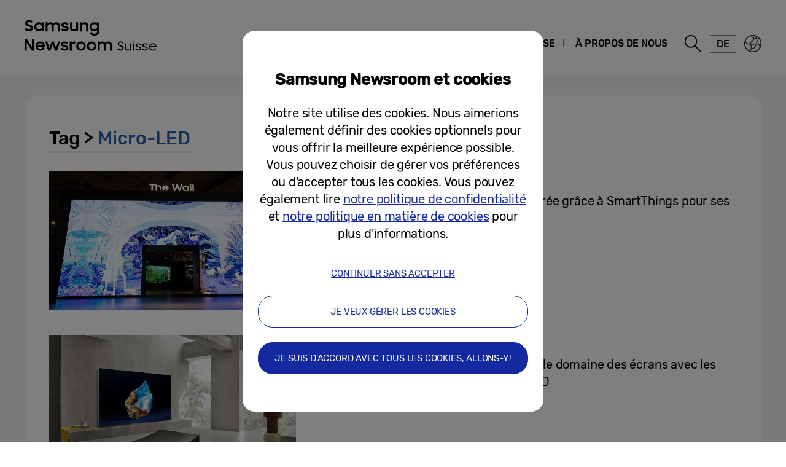

--- FILE ---
content_type: text/html; charset=UTF-8
request_url: https://news.samsung.com/ch_fr/tag/micro-led
body_size: 16019
content:
<!DOCTYPE html>
<html lang="fr-CH">
<head>
    <meta name="viewport" content="width=device-width, initial-scale=1.0, maximum-scale=1.0, user-scalable=no" />
    <meta http-equiv="Content-Type" content="text/html; charset=utf-8" />
    <meta http-equiv="X-UA-Compatible" content="IE=edge">
    <meta name="format-detection" content="telephone=no" />

    <link rel="profile" href="http://gmpg.org/xfn/11">
    <link rel="stylesheet" type="text/css" href="https://news.samsung.com/ch_fr/wp-content/themes/btr_newsroom/css/jquery-ui.css" />
    <link rel="stylesheet" href="https://news.samsung.com/ch_fr/wp-content/themes/btr_newsroom/style.css?ver=1.1.6">
    <link rel="shortcut icon" type="image/x-icon" href="https://news.samsung.com/ch_fr/favicon.ico" />
            <title>Micro-LED &#8211; Samsung Newsroom Suisse</title>
<link rel='dns-prefetch' href='//s.w.org' />
<link rel="alternate" type="application/rss+xml" title="Samsung Newsroom Suisse &raquo; Micro-LED Tag Feed" href="https://news.samsung.com/ch_fr/tag/micro-led/feed" />
		<script type="text/javascript">
			window._wpemojiSettings = {"baseUrl":"https:\/\/s.w.org\/images\/core\/emoji\/11\/72x72\/","ext":".png","svgUrl":"https:\/\/s.w.org\/images\/core\/emoji\/11\/svg\/","svgExt":".svg","source":{"concatemoji":"https:\/\/news.samsung.com\/ch_fr\/wp-includes\/js\/wp-emoji-release.min.js?ver=4.9.28"}};
			!function(e,a,t){var n,r,o,i=a.createElement("canvas"),p=i.getContext&&i.getContext("2d");function s(e,t){var a=String.fromCharCode;p.clearRect(0,0,i.width,i.height),p.fillText(a.apply(this,e),0,0);e=i.toDataURL();return p.clearRect(0,0,i.width,i.height),p.fillText(a.apply(this,t),0,0),e===i.toDataURL()}function c(e){var t=a.createElement("script");t.src=e,t.defer=t.type="text/javascript",a.getElementsByTagName("head")[0].appendChild(t)}for(o=Array("flag","emoji"),t.supports={everything:!0,everythingExceptFlag:!0},r=0;r<o.length;r++)t.supports[o[r]]=function(e){if(!p||!p.fillText)return!1;switch(p.textBaseline="top",p.font="600 32px Arial",e){case"flag":return s([55356,56826,55356,56819],[55356,56826,8203,55356,56819])?!1:!s([55356,57332,56128,56423,56128,56418,56128,56421,56128,56430,56128,56423,56128,56447],[55356,57332,8203,56128,56423,8203,56128,56418,8203,56128,56421,8203,56128,56430,8203,56128,56423,8203,56128,56447]);case"emoji":return!s([55358,56760,9792,65039],[55358,56760,8203,9792,65039])}return!1}(o[r]),t.supports.everything=t.supports.everything&&t.supports[o[r]],"flag"!==o[r]&&(t.supports.everythingExceptFlag=t.supports.everythingExceptFlag&&t.supports[o[r]]);t.supports.everythingExceptFlag=t.supports.everythingExceptFlag&&!t.supports.flag,t.DOMReady=!1,t.readyCallback=function(){t.DOMReady=!0},t.supports.everything||(n=function(){t.readyCallback()},a.addEventListener?(a.addEventListener("DOMContentLoaded",n,!1),e.addEventListener("load",n,!1)):(e.attachEvent("onload",n),a.attachEvent("onreadystatechange",function(){"complete"===a.readyState&&t.readyCallback()})),(n=t.source||{}).concatemoji?c(n.concatemoji):n.wpemoji&&n.twemoji&&(c(n.twemoji),c(n.wpemoji)))}(window,document,window._wpemojiSettings);
		</script>
		<style type="text/css">
img.wp-smiley,
img.emoji {
	display: inline !important;
	border: none !important;
	box-shadow: none !important;
	height: 1em !important;
	width: 1em !important;
	margin: 0 .07em !important;
	vertical-align: -0.1em !important;
	background: none !important;
	padding: 0 !important;
}
</style>
<link rel='stylesheet' id='mb.miniAudioPlayer.css-css'  href='https://news.samsung.com/ch_fr/wp-content/plugins/wp-miniaudioplayer/css/miniplayer.css?ver=1.8.10' type='text/css' media='screen' />
<link rel='stylesheet' id='bgc_public_style-css'  href='https://news.samsung.com/ch_fr/wp-content/plugins/btr_gdpr_cookie/public/bgc_style.css?ver=1.0.1' type='text/css' media='all' />
<script type='text/javascript' src='https://news.samsung.com/ch_fr/wp-includes/js/jquery/jquery.js?ver=1.12.4'></script>
<script type='text/javascript' src='https://news.samsung.com/ch_fr/wp-includes/js/jquery/jquery-migrate.min.js?ver=1.4.1'></script>
<script type='text/javascript' src='https://news.samsung.com/ch_fr/wp-content/plugins/wp-miniaudioplayer/js/jquery.mb.miniAudioPlayer.min.js?ver=1.8.10'></script>
<script type='text/javascript' src='https://news.samsung.com/ch_fr/wp-content/plugins/wp-miniaudioplayer/js/map_overwrite_default_me.js?ver=1.8.10'></script>
<link rel='https://api.w.org/' href='https://news.samsung.com/ch_fr/wp-json/' />
<link rel='shortlink' href='https://bit.ly/49aU4v2' />

<!-- start miniAudioPlayer custom CSS -->

<style id="map_custom_css">
       

/* DO NOT REMOVE OR MODIFY */
/*{'skinName': 'mySkin', 'borderRadius': 5, 'main': 'rgb(255, 217, 102)', 'secondary': 'rgb(68, 68, 68)', 'playerPadding': 0}*/
/* END - DO NOT REMOVE OR MODIFY */
/*++++++++++++++++++++++++++++++++++++++++++++++++++
Copyright (c) 2001-2014. Matteo Bicocchi (Pupunzi);
http://pupunzi.com/mb.components/mb.miniAudioPlayer/demo/skinMaker.html

Skin name: mySkin
borderRadius: 5
background: rgb(255, 217, 102)
icons: rgb(68, 68, 68)
border: rgb(55, 55, 55)
borderLeft: rgb(255, 230, 153)
borderRight: rgb(255, 204, 51)
mute: rgba(68, 68, 68, 0.4)
download: rgba(255, 217, 102, 0.4)
downloadHover: rgb(255, 217, 102)
++++++++++++++++++++++++++++++++++++++++++++++++++*/

/* Older browser (IE8) - not supporting rgba() */
.mbMiniPlayer.mySkin .playerTable span{background-color:#ffd966}
.mbMiniPlayer.mySkin .playerTable span.map_play{border-left:1px solid #ffd966;}
.mbMiniPlayer.mySkin .playerTable span.map_volume{border-right:1px solid #ffd966;}
.mbMiniPlayer.mySkin .playerTable span.map_volume.mute{color: #444444;}
.mbMiniPlayer.mySkin .map_download{color: #444444;}
.mbMiniPlayer.mySkin .map_download:hover{color: #444444;}
.mbMiniPlayer.mySkin .playerTable span{color: #444444;}
.mbMiniPlayer.mySkin .playerTable {border: 1px solid #444444 !important;}

/*++++++++++++++++++++++++++++++++++++++++++++++++*/

.mbMiniPlayer.mySkin .playerTable{background-color:transparent; border-radius:5px !important;}
.mbMiniPlayer.mySkin .playerTable span{background-color:rgb(255, 217, 102); padding:3px !important; font-size: 20px;}
.mbMiniPlayer.mySkin .playerTable span.map_time{ font-size: 12px !important; width: 50px !important}
.mbMiniPlayer.mySkin .playerTable span.map_title{ padding:4px !important}
.mbMiniPlayer.mySkin .playerTable span.map_play{border-left:1px solid rgb(255, 204, 51); border-radius:0 4px 4px 0 !important;}
.mbMiniPlayer.mySkin .playerTable span.map_volume{padding-left:6px !important}
.mbMiniPlayer.mySkin .playerTable span.map_volume{border-right:1px solid rgb(255, 230, 153); border-radius:4px 0 0 4px !important;}
.mbMiniPlayer.mySkin .playerTable span.map_volume.mute{color: rgba(68, 68, 68, 0.4);}
.mbMiniPlayer.mySkin .map_download{color: rgba(255, 217, 102, 0.4);}
.mbMiniPlayer.mySkin .map_download:hover{color: rgb(255, 217, 102);}
.mbMiniPlayer.mySkin .playerTable span{color: rgb(68, 68, 68);text-shadow: none!important;}
.mbMiniPlayer.mySkin .playerTable span{color: rgb(68, 68, 68);}
.mbMiniPlayer.mySkin .playerTable {border: 1px solid rgb(55, 55, 55) !important;}
.mbMiniPlayer.mySkin .playerTable span.map_title{color: #000; text-shadow:none!important}
.mbMiniPlayer.mySkin .playerTable .jp-load-bar{background-color:rgba(255, 217, 102, 0.3);}
.mbMiniPlayer.mySkin .playerTable .jp-play-bar{background-color:#ffd966;}
.mbMiniPlayer.mySkin .playerTable span.map_volumeLevel a{background-color:rgb(94, 94, 94); height:80%!important }
.mbMiniPlayer.mySkin .playerTable span.map_volumeLevel a.sel{background-color:#444444;}
.mbMiniPlayer.mySkin  span.map_download{font-size:50px !important;}
/* Wordpress playlist select */
.map_pl_container .pl_item.sel{background-color:#ffd966 !important; color: #444444}
/*++++++++++++++++++++++++++++++++++++++++++++++++*/

</style>
	
<!-- end miniAudioPlayer custom CSS -->
	
    <meta name="description" content="Samsung Newsroom Suisse" /></head>
<body>

<div id="wrapper">
    <div id="header">
        <div class="notice_banner" style="display:none;">
            <div class="inner">
                <p class="notice">Samsung Newsroom's videos will no longer be supported on Internet Explorer. Please try a different type of <a href="https://www.youtube.com/supported_browsers" target="_blank">web browser</a>.</p>
                <button type="button" class="btn_notice_close">close</button>
            </div>
        </div>
        <div class="header_box">
            <div class="header_inner">
                <div class="header_wrap clearfix">
                                        <p class="logo"><a href="https://news.samsung.com/ch_fr/">
                        <svg version="1.1" id="a" xmlns="http://www.w3.org/2000/svg" xmlns:xlink="http://www.w3.org/1999/xlink" x="0px" y="0px"
	 viewBox="0 0 317 64" style="enable-background:new 0 0 317 64;" xml:space="preserve">
<style type="text/css">
	.st0{fill:none;}
</style>
<rect y="0.5" class="st0" width="317" height="64"/>
<g>
	<g>
		<path d="M7.26,23.14c-1.68,0-3.1-0.32-4.26-0.95C1.85,21.55,0.85,20.76,0,19.81l3.16-2.38c0.48,0.78,1.06,1.37,1.76,1.78
			c0.7,0.41,1.47,0.62,2.32,0.62c0.92,0,1.62-0.25,2.1-0.74c0.48-0.49,0.73-1.06,0.73-1.68c0-0.38-0.11-0.7-0.33-0.96
			c-0.22-0.26-0.51-0.49-0.87-0.68S8.1,15.4,7.63,15.26c-0.47-0.15-0.95-0.3-1.44-0.45c-0.63-0.2-1.26-0.41-1.88-0.64
			c-0.63-0.23-1.19-0.54-1.69-0.93c-0.5-0.39-0.91-0.87-1.22-1.44c-0.31-0.57-0.47-1.28-0.47-2.14c0-0.73,0.15-1.4,0.46-2.03
			s0.73-1.17,1.29-1.64c0.55-0.47,1.21-0.84,1.96-1.1C5.38,4.63,6.2,4.5,7.08,4.5c0.75,0,1.42,0.07,2.03,0.2
			c0.6,0.14,1.15,0.32,1.66,0.56c0.5,0.24,0.96,0.52,1.38,0.85c0.42,0.33,0.81,0.69,1.19,1.08l-2.85,2.22
			c-0.8-1.22-1.92-1.84-3.36-1.84c-0.85,0-1.49,0.2-1.94,0.59c-0.44,0.4-0.66,0.88-0.66,1.46c0,0.36,0.1,0.67,0.31,0.92
			c0.2,0.25,0.48,0.47,0.83,0.66c0.35,0.19,0.75,0.36,1.21,0.51c0.46,0.15,0.94,0.31,1.45,0.47c0.63,0.2,1.26,0.43,1.9,0.68
			c0.64,0.26,1.21,0.59,1.73,0.99c0.52,0.4,0.94,0.9,1.26,1.48c0.32,0.59,0.48,1.32,0.48,2.19c0,0.71-0.14,1.4-0.43,2.08
			c-0.29,0.68-0.71,1.27-1.25,1.79c-0.54,0.52-1.21,0.94-2.01,1.26C9.19,22.98,8.28,23.14,7.26,23.14z"/>
		<path d="M23.13,23.14c-0.9,0-1.79-0.17-2.66-0.5c-0.88-0.34-1.66-0.82-2.36-1.46c-0.7-0.64-1.26-1.42-1.68-2.35
			c-0.42-0.93-0.64-1.98-0.64-3.16c0-1.19,0.21-2.25,0.62-3.18c0.42-0.93,0.97-1.71,1.66-2.35c0.69-0.64,1.48-1.13,2.37-1.46
			c0.89-0.34,1.8-0.5,2.74-0.5c0.98,0,1.89,0.18,2.73,0.53c0.83,0.36,1.52,0.84,2.06,1.46V8.22h3.44v14.9h-3.44V21
			c-0.54,0.67-1.24,1.19-2.09,1.57C25.03,22.95,24.12,23.14,23.13,23.14z M23.69,19.99c0.65,0,1.24-0.11,1.78-0.33
			c0.54-0.22,1.01-0.53,1.4-0.93c0.39-0.4,0.7-0.86,0.93-1.39c0.23-0.53,0.34-1.09,0.34-1.7c0-0.59-0.12-1.15-0.34-1.67
			c-0.23-0.53-0.54-0.99-0.93-1.38c-0.39-0.39-0.86-0.7-1.4-0.92c-0.54-0.22-1.14-0.34-1.78-0.34c-0.63,0-1.22,0.11-1.77,0.34
			c-0.55,0.22-1.03,0.53-1.44,0.91c-0.41,0.38-0.73,0.84-0.96,1.36c-0.23,0.53-0.34,1.09-0.34,1.7c0,0.61,0.11,1.18,0.34,1.71
			c0.23,0.53,0.55,1,0.96,1.39c0.41,0.39,0.89,0.7,1.44,0.92C22.47,19.87,23.06,19.99,23.69,19.99z"/>
		<path d="M34.14,8.22h3.41v1.92c0.48-0.6,1.07-1.08,1.8-1.43c0.72-0.35,1.54-0.52,2.46-0.52c1.17,0,2.16,0.22,2.97,0.67
			c0.81,0.44,1.43,1.07,1.87,1.87c0.51-0.77,1.19-1.38,2.03-1.84c0.84-0.46,1.8-0.69,2.87-0.69c2,0,3.52,0.55,4.54,1.64
			c1.02,1.09,1.53,2.59,1.53,4.49v8.8h-3.52v-8.49c0-1.06-0.27-1.9-0.82-2.53c-0.54-0.62-1.35-0.93-2.42-0.93
			c-0.93,0-1.72,0.32-2.34,0.95c-0.63,0.63-0.94,1.58-0.94,2.86v8.14h-3.49v-8.59c0-1.05-0.26-1.87-0.79-2.46
			c-0.53-0.6-1.31-0.9-2.34-0.9c-0.97,0-1.77,0.32-2.41,0.97c-0.64,0.65-0.96,1.62-0.96,2.91v8.07h-3.44V8.22z"/>
		<path d="M65.8,23.14c-1.65,0-3.02-0.31-4.1-0.92c-1.09-0.61-1.93-1.5-2.52-2.66l3.18-1.43c0.36,0.65,0.84,1.15,1.45,1.5
			c0.61,0.35,1.32,0.53,2.14,0.53c0.85,0,1.49-0.17,1.91-0.51c0.42-0.34,0.64-0.75,0.64-1.21c0-0.26-0.1-0.47-0.29-0.63
			c-0.2-0.16-0.45-0.3-0.76-0.42c-0.31-0.12-0.68-0.22-1.11-0.3c-0.42-0.08-0.87-0.17-1.32-0.27c-0.65-0.13-1.28-0.28-1.9-0.46
			c-0.62-0.18-1.18-0.42-1.67-0.74c-0.49-0.32-0.89-0.72-1.2-1.21c-0.31-0.49-0.46-1.11-0.46-1.86c0-0.57,0.14-1.11,0.42-1.64
			c0.28-0.53,0.68-0.99,1.18-1.4c0.51-0.4,1.13-0.72,1.85-0.96c0.72-0.23,1.52-0.35,2.41-0.35c1.49,0,2.74,0.28,3.73,0.83
			c0.99,0.55,1.78,1.31,2.36,2.26l-2.93,1.39c-0.31-0.5-0.73-0.9-1.27-1.19c-0.54-0.29-1.17-0.44-1.88-0.44
			c-0.82,0-1.42,0.15-1.81,0.46c-0.39,0.31-0.59,0.66-0.59,1.07c0,0.47,0.29,0.81,0.87,1.01c0.58,0.2,1.43,0.42,2.55,0.64
			c0.61,0.11,1.23,0.26,1.85,0.45c0.62,0.19,1.19,0.44,1.69,0.75c0.51,0.32,0.92,0.72,1.24,1.21c0.31,0.49,0.47,1.11,0.47,1.86
			c0,0.5-0.12,1.02-0.36,1.57c-0.24,0.54-0.61,1.04-1.11,1.51c-0.5,0.46-1.13,0.84-1.9,1.13C67.79,23,66.88,23.14,65.8,23.14z"/>
		<path d="M87.33,23.12h-3.41v-1.87c-0.48,0.59-1.07,1.05-1.78,1.39c-0.71,0.34-1.55,0.5-2.5,0.5c-1.77,0-3.16-0.55-4.19-1.65
			c-1.03-1.1-1.54-2.63-1.54-4.6V8.22h3.49v8.29c0,1.13,0.26,2.02,0.78,2.68s1.32,0.98,2.41,0.98c0.95,0,1.74-0.34,2.37-1.02
			c0.63-0.68,0.94-1.66,0.94-2.94V8.22h3.44V23.12z"/>
		<path d="M90.08,8.22h3.41v2.04c0.49-0.62,1.12-1.12,1.87-1.5c0.76-0.38,1.62-0.56,2.59-0.56c1.85,0,3.3,0.55,4.34,1.65
			c1.04,1.1,1.57,2.63,1.57,4.6v8.68h-3.49v-8.29c0-1.13-0.28-2.02-0.84-2.68c-0.56-0.66-1.4-0.98-2.52-0.98
			c-0.99,0-1.81,0.34-2.48,1.02c-0.67,0.68-1.01,1.66-1.01,2.94v7.99h-3.44V8.22z"/>
		<path d="M118.21,20.85c-0.54,0.71-1.24,1.27-2.09,1.68c-0.85,0.41-1.77,0.61-2.78,0.61c-0.9,0-1.79-0.17-2.66-0.5
			c-0.88-0.34-1.66-0.82-2.36-1.46c-0.7-0.64-1.26-1.42-1.68-2.35c-0.42-0.93-0.64-1.98-0.64-3.16c0-1.19,0.21-2.25,0.62-3.18
			c0.42-0.93,0.97-1.71,1.66-2.35c0.69-0.64,1.48-1.13,2.37-1.46c0.89-0.34,1.8-0.5,2.74-0.5c0.98,0,1.89,0.19,2.73,0.58
			c0.83,0.38,1.52,0.9,2.06,1.55v-2.1h3.44v14.34c0,1.04-0.17,2.01-0.5,2.92c-0.33,0.91-0.82,1.7-1.47,2.38
			c-0.65,0.68-1.45,1.22-2.41,1.61c-0.96,0.39-2.07,0.59-3.32,0.59c-0.97,0-1.85-0.11-2.64-0.32c-0.79-0.21-1.5-0.51-2.13-0.89
			s-1.18-0.83-1.66-1.35c-0.48-0.52-0.88-1.09-1.22-1.72l3.06-1.86c0.54,1,1.15,1.75,1.83,2.24c0.68,0.49,1.61,0.74,2.8,0.74
			c0.64,0,1.23-0.12,1.76-0.36c0.53-0.24,0.97-0.55,1.34-0.94c0.36-0.39,0.64-0.85,0.84-1.38c0.2-0.53,0.29-1.07,0.29-1.63V20.85z
			 M113.9,19.99c0.65,0,1.24-0.11,1.78-0.33c0.54-0.22,1.01-0.53,1.4-0.93c0.39-0.4,0.7-0.86,0.93-1.39
			c0.23-0.53,0.34-1.09,0.34-1.7c0-0.59-0.12-1.15-0.34-1.67c-0.23-0.53-0.54-0.99-0.93-1.38c-0.39-0.39-0.86-0.7-1.4-0.92
			c-0.54-0.22-1.14-0.34-1.78-0.34c-0.63,0-1.22,0.11-1.77,0.34c-0.55,0.22-1.03,0.53-1.44,0.91c-0.41,0.38-0.73,0.84-0.96,1.36
			s-0.34,1.09-0.34,1.7c0,0.61,0.11,1.18,0.34,1.71c0.23,0.53,0.55,1,0.96,1.39c0.41,0.39,0.89,0.7,1.44,0.92
			C112.69,19.87,113.28,19.99,113.9,19.99z"/>
	</g>
	<g>
		<path d="M0,35.82h3.93l8.06,12.68V35.82h3.47v18.62h-3.7L3.47,41.36v13.09H0V35.82z"/>
		<path d="M25.56,54.47c-1.17,0-2.24-0.19-3.21-0.58c-0.97-0.38-1.8-0.91-2.49-1.59c-0.69-0.67-1.22-1.46-1.61-2.37
			c-0.38-0.91-0.57-1.88-0.57-2.91c0-1.05,0.2-2.03,0.6-2.95c0.4-0.92,0.95-1.71,1.64-2.38c0.7-0.67,1.52-1.2,2.46-1.6
			c0.94-0.39,1.96-0.59,3.05-0.59c1.11,0,2.13,0.18,3.07,0.54c0.94,0.36,1.76,0.86,2.44,1.51c0.68,0.65,1.21,1.41,1.59,2.28
			c0.38,0.88,0.57,1.83,0.57,2.87v1.22H20.97c0.24,1.05,0.76,1.9,1.56,2.55c0.8,0.65,1.81,0.97,3.04,0.97
			c0.97,0,1.81-0.24,2.53-0.71c0.71-0.48,1.25-1.11,1.61-1.91l2.83,1.63c-0.65,1.21-1.55,2.18-2.72,2.92
			C28.64,54.1,27.23,54.47,25.56,54.47z M25.43,42.53c-1.04,0-1.93,0.23-2.69,0.69c-0.76,0.46-1.29,1.06-1.59,1.81h8.47
			c-0.26-0.82-0.75-1.44-1.48-1.87C27.4,42.74,26.5,42.53,25.43,42.53z"/>
		<path d="M33.59,39.52h3.52l3.29,10.28l3.75-10.28h3.42l3.67,10.31l3.42-10.31h3.49l-5.23,14.92h-3.32l-3.78-10.33l-3.88,10.33
			h-3.39L33.59,39.52z"/>
		<path d="M65.25,54.47c-1.65,0-3.02-0.31-4.11-0.92c-1.09-0.61-1.93-1.5-2.53-2.66l3.19-1.43c0.36,0.65,0.84,1.16,1.45,1.51
			c0.61,0.35,1.33,0.53,2.14,0.53c0.85,0,1.49-0.17,1.91-0.51c0.42-0.34,0.64-0.75,0.64-1.22c0-0.26-0.1-0.47-0.29-0.63
			c-0.2-0.16-0.45-0.3-0.77-0.43c-0.31-0.12-0.69-0.22-1.11-0.3c-0.42-0.08-0.87-0.17-1.33-0.27c-0.65-0.13-1.28-0.28-1.9-0.46
			c-0.62-0.18-1.18-0.42-1.67-0.74c-0.49-0.32-0.89-0.72-1.2-1.22s-0.46-1.11-0.46-1.86c0-0.57,0.14-1.11,0.42-1.64
			c0.28-0.53,0.68-0.99,1.19-1.4c0.51-0.41,1.13-0.73,1.85-0.96c0.72-0.24,1.53-0.35,2.41-0.35c1.5,0,2.74,0.28,3.74,0.83
			c1,0.55,1.78,1.31,2.36,2.26l-2.93,1.39c-0.31-0.5-0.73-0.9-1.28-1.19c-0.54-0.29-1.17-0.44-1.89-0.44
			c-0.82,0-1.42,0.15-1.81,0.46c-0.39,0.31-0.59,0.67-0.59,1.07c0,0.47,0.29,0.81,0.87,1.01c0.58,0.2,1.43,0.42,2.55,0.65
			c0.61,0.11,1.23,0.26,1.85,0.45c0.62,0.19,1.19,0.44,1.7,0.75c0.51,0.32,0.92,0.72,1.24,1.22c0.31,0.49,0.47,1.12,0.47,1.86
			c0,0.5-0.12,1.03-0.36,1.57c-0.24,0.54-0.61,1.05-1.11,1.51c-0.5,0.46-1.14,0.84-1.9,1.13C67.24,54.32,66.32,54.47,65.25,54.47z"
			/>
		<path d="M73.49,39.52h3.42v2.22c0.7-1.48,1.97-2.22,3.83-2.22c0.54,0,1.03,0.06,1.47,0.18c0.43,0.12,0.82,0.27,1.16,0.46
			l-1.3,3.26c-0.26-0.17-0.54-0.31-0.85-0.42c-0.31-0.11-0.72-0.17-1.21-0.17c-1,0-1.76,0.29-2.28,0.85
			c-0.52,0.57-0.78,1.5-0.78,2.79v7.96h-3.44V39.52z"/>
		<path d="M91.86,54.47c-1.07,0-2.08-0.19-3.02-0.58c-0.94-0.38-1.76-0.92-2.46-1.6c-0.7-0.68-1.25-1.47-1.64-2.38
			c-0.4-0.91-0.6-1.88-0.6-2.91c0-1.05,0.2-2.03,0.6-2.94c0.4-0.91,0.95-1.7,1.64-2.38c0.7-0.68,1.52-1.21,2.46-1.6
			c0.94-0.38,1.95-0.58,3.02-0.58c1.07,0,2.07,0.19,3.01,0.58c0.94,0.39,1.76,0.92,2.46,1.6c0.71,0.68,1.26,1.48,1.66,2.38
			c0.4,0.91,0.6,1.89,0.6,2.94c0,1.03-0.2,2-0.6,2.91c-0.4,0.91-0.95,1.71-1.66,2.38c-0.71,0.68-1.53,1.21-2.46,1.6
			C93.93,54.28,92.93,54.47,91.86,54.47z M91.86,51.23c0.61,0,1.18-0.11,1.71-0.33c0.53-0.22,0.99-0.53,1.38-0.91
			c0.39-0.38,0.7-0.83,0.92-1.35c0.22-0.52,0.33-1.06,0.33-1.64c0-0.59-0.11-1.14-0.33-1.66c-0.22-0.52-0.53-0.97-0.92-1.35
			c-0.39-0.38-0.85-0.69-1.38-0.91c-0.53-0.22-1.1-0.33-1.71-0.33c-0.61,0-1.19,0.11-1.72,0.33c-0.54,0.22-1,0.53-1.38,0.91
			c-0.38,0.38-0.69,0.83-0.91,1.35c-0.22,0.52-0.33,1.07-0.33,1.66c0,0.57,0.11,1.12,0.33,1.64c0.22,0.52,0.52,0.97,0.91,1.35
			c0.38,0.38,0.84,0.69,1.38,0.91C90.67,51.12,91.25,51.23,91.86,51.23z"/>
		<path d="M109.1,54.47c-1.07,0-2.08-0.19-3.02-0.58c-0.94-0.38-1.76-0.92-2.46-1.6c-0.7-0.68-1.25-1.47-1.64-2.38
			c-0.4-0.91-0.6-1.88-0.6-2.91c0-1.05,0.2-2.03,0.6-2.94c0.4-0.91,0.95-1.7,1.64-2.38c0.7-0.68,1.52-1.21,2.46-1.6
			c0.94-0.38,1.95-0.58,3.02-0.58c1.07,0,2.07,0.19,3.01,0.58c0.94,0.39,1.76,0.92,2.46,1.6c0.71,0.68,1.26,1.48,1.66,2.38
			c0.4,0.91,0.6,1.89,0.6,2.94c0,1.03-0.2,2-0.6,2.91c-0.4,0.91-0.95,1.71-1.66,2.38c-0.71,0.68-1.53,1.21-2.46,1.6
			C111.18,54.28,110.17,54.47,109.1,54.47z M109.1,51.23c0.61,0,1.18-0.11,1.71-0.33c0.53-0.22,0.99-0.53,1.38-0.91
			c0.39-0.38,0.7-0.83,0.92-1.35c0.22-0.52,0.33-1.06,0.33-1.64c0-0.59-0.11-1.14-0.33-1.66c-0.22-0.52-0.53-0.97-0.92-1.35
			c-0.39-0.38-0.85-0.69-1.38-0.91c-0.53-0.22-1.1-0.33-1.71-0.33c-0.61,0-1.19,0.11-1.72,0.33c-0.54,0.22-1,0.53-1.38,0.91
			c-0.38,0.38-0.69,0.83-0.91,1.35c-0.22,0.52-0.33,1.07-0.33,1.66c0,0.57,0.11,1.12,0.33,1.64c0.22,0.52,0.52,0.97,0.91,1.35
			c0.38,0.38,0.84,0.69,1.38,0.91C107.91,51.12,108.49,51.23,109.1,51.23z"/>
		<path d="M118.97,39.52h3.42v1.93c0.48-0.6,1.08-1.08,1.8-1.43c0.72-0.35,1.54-0.53,2.46-0.53c1.17,0,2.16,0.22,2.97,0.67
			c0.81,0.44,1.43,1.07,1.87,1.87c0.51-0.77,1.19-1.39,2.03-1.85s1.8-0.69,2.87-0.69c2.01,0,3.52,0.55,4.54,1.64
			c1.02,1.09,1.53,2.59,1.53,4.49v8.81h-3.52v-8.5c0-1.06-0.27-1.91-0.82-2.53c-0.54-0.62-1.35-0.93-2.42-0.93
			c-0.94,0-1.72,0.32-2.35,0.95c-0.63,0.63-0.94,1.59-0.94,2.87v8.15h-3.49v-8.6c0-1.05-0.26-1.87-0.79-2.47
			c-0.53-0.6-1.31-0.9-2.35-0.9c-0.97,0-1.77,0.32-2.41,0.97c-0.64,0.65-0.96,1.62-0.96,2.92v8.08h-3.44V39.52z"/>
	</g>
	<g>
		<path d="M156.47,54.42c-1.24,0-2.3-0.24-3.18-0.72c-0.88-0.48-1.63-1.11-2.24-1.91l1.74-1.29c0.45,0.66,0.98,1.17,1.59,1.52
			s1.3,0.53,2.08,0.53c0.87,0,1.58-0.24,2.11-0.71c0.53-0.47,0.8-1.07,0.8-1.78c0-0.4-0.1-0.74-0.29-1.02
			c-0.19-0.28-0.45-0.52-0.77-0.72c-0.32-0.2-0.69-0.37-1.11-0.52c-0.42-0.15-0.85-0.29-1.3-0.42c-0.51-0.16-1.01-0.34-1.51-0.54
			c-0.5-0.2-0.95-0.45-1.35-0.75s-0.73-0.67-0.97-1.12s-0.37-1-0.37-1.65c0-0.54,0.12-1.06,0.36-1.53c0.24-0.48,0.57-0.89,0.98-1.24
			c0.42-0.35,0.91-0.63,1.5-0.83c0.58-0.2,1.2-0.3,1.87-0.3c1.11,0,2.03,0.21,2.78,0.64c0.74,0.42,1.4,0.99,1.96,1.69l-1.62,1.15
			c-0.71-1.15-1.75-1.72-3.11-1.72c-0.81,0-1.45,0.2-1.95,0.61c-0.49,0.4-0.74,0.92-0.74,1.54c0,0.37,0.1,0.69,0.29,0.96
			c0.19,0.27,0.44,0.49,0.76,0.68s0.68,0.35,1.09,0.49c0.41,0.14,0.83,0.28,1.27,0.43c0.52,0.17,1.03,0.36,1.55,0.57
			s0.97,0.47,1.37,0.79c0.4,0.32,0.73,0.71,0.98,1.17s0.38,1.03,0.38,1.7c0,0.56-0.12,1.1-0.35,1.61c-0.23,0.52-0.56,0.98-0.98,1.38
			s-0.94,0.72-1.55,0.96C157.93,54.3,157.24,54.42,156.47,54.42z"/>
		<path d="M168.39,54.42c-1.57,0-2.78-0.47-3.63-1.41c-0.85-0.94-1.28-2.24-1.28-3.92v-6.67h1.97v6.57c0,1.12,0.26,2.02,0.79,2.69
			c0.53,0.67,1.36,1,2.49,1c1.02,0,1.82-0.35,2.4-1.04c0.57-0.7,0.86-1.6,0.86-2.71v-6.51h1.95V54.4h-1.91v-1.9
			c-0.35,0.58-0.83,1.05-1.43,1.4S169.25,54.42,168.39,54.42z"/>
		<path d="M176.13,39.49c0-0.41,0.13-0.74,0.38-0.99c0.25-0.25,0.59-0.38,1.01-0.38c0.45,0,0.8,0.13,1.04,0.38
			c0.25,0.25,0.37,0.58,0.37,0.99c0,0.42-0.12,0.76-0.37,1.01c-0.25,0.25-0.59,0.38-1.04,0.38c-0.44,0-0.78-0.13-1.02-0.38
			C176.26,40.25,176.13,39.91,176.13,39.49z M176.54,42.42h1.97V54.4h-1.97V42.42z"/>
		<path d="M185.23,54.42c-1.12,0-2.1-0.21-2.95-0.64c-0.85-0.43-1.54-1.02-2.09-1.79l1.66-1.02c0.38,0.53,0.87,0.94,1.45,1.26
			s1.25,0.47,1.99,0.47c0.89,0,1.55-0.19,2-0.57c0.44-0.38,0.67-0.82,0.67-1.33c0-0.3-0.09-0.54-0.27-0.72
			c-0.18-0.18-0.42-0.34-0.72-0.46c-0.3-0.12-0.64-0.23-1.01-0.31c-0.38-0.08-0.77-0.17-1.18-0.26c-0.49-0.12-0.98-0.25-1.46-0.39
			c-0.49-0.14-0.92-0.34-1.29-0.59c-0.38-0.25-0.68-0.56-0.92-0.93c-0.24-0.37-0.36-0.84-0.36-1.4c0-0.43,0.1-0.85,0.31-1.25
			c0.21-0.4,0.5-0.76,0.88-1.07c0.38-0.31,0.85-0.55,1.39-0.73c0.55-0.18,1.15-0.27,1.82-0.27c0.97,0,1.85,0.18,2.65,0.54
			c0.8,0.36,1.44,0.87,1.92,1.52l-1.54,1c-0.37-0.44-0.8-0.78-1.3-1.03c-0.5-0.25-1.08-0.37-1.73-0.37c-0.81,0-1.42,0.17-1.83,0.5
			c-0.42,0.33-0.62,0.73-0.62,1.2c0,0.27,0.08,0.5,0.25,0.69c0.16,0.18,0.38,0.34,0.66,0.47c0.27,0.13,0.6,0.24,0.98,0.32
			s0.79,0.18,1.21,0.28c0.48,0.12,0.96,0.25,1.45,0.39c0.49,0.14,0.93,0.34,1.32,0.58c0.39,0.24,0.71,0.55,0.95,0.93
			s0.37,0.86,0.37,1.43c0,0.38-0.09,0.78-0.27,1.2c-0.18,0.42-0.45,0.8-0.83,1.16c-0.38,0.35-0.86,0.64-1.44,0.87
			S186.04,54.42,185.23,54.42z"/>
		<path d="M196.14,54.42c-1.12,0-2.1-0.21-2.95-0.64s-1.54-1.02-2.09-1.79l1.66-1.02c0.38,0.53,0.87,0.94,1.45,1.26
			c0.59,0.31,1.25,0.47,1.99,0.47c0.89,0,1.55-0.19,2-0.57s0.67-0.82,0.67-1.33c0-0.3-0.09-0.54-0.27-0.72
			c-0.18-0.18-0.42-0.34-0.72-0.46c-0.3-0.12-0.64-0.23-1.01-0.31c-0.38-0.08-0.77-0.17-1.18-0.26c-0.49-0.12-0.98-0.25-1.46-0.39
			s-0.92-0.34-1.29-0.59c-0.38-0.25-0.68-0.56-0.92-0.93c-0.24-0.37-0.36-0.84-0.36-1.4c0-0.43,0.1-0.85,0.31-1.25
			c0.21-0.4,0.5-0.76,0.88-1.07c0.38-0.31,0.85-0.55,1.39-0.73c0.55-0.18,1.15-0.27,1.82-0.27c0.97,0,1.85,0.18,2.65,0.54
			c0.8,0.36,1.44,0.87,1.91,1.52l-1.54,1c-0.37-0.44-0.8-0.78-1.3-1.03c-0.5-0.25-1.08-0.37-1.73-0.37c-0.81,0-1.42,0.17-1.83,0.5
			s-0.62,0.73-0.62,1.2c0,0.27,0.08,0.5,0.25,0.69c0.16,0.18,0.38,0.34,0.66,0.47c0.27,0.13,0.6,0.24,0.98,0.32
			c0.38,0.08,0.79,0.18,1.21,0.28c0.48,0.12,0.96,0.25,1.45,0.39s0.93,0.34,1.32,0.58c0.39,0.24,0.71,0.55,0.95,0.93
			c0.25,0.38,0.37,0.86,0.37,1.43c0,0.38-0.09,0.78-0.27,1.2c-0.18,0.42-0.45,0.8-0.83,1.16c-0.38,0.35-0.86,0.64-1.44,0.87
			C197.66,54.3,196.96,54.42,196.14,54.42z"/>
		<path d="M208.82,54.42c-0.96,0-1.82-0.15-2.6-0.45s-1.44-0.72-2-1.25c-0.55-0.53-0.98-1.16-1.28-1.89
			c-0.3-0.72-0.45-1.51-0.45-2.35c0-0.86,0.16-1.65,0.47-2.4c0.31-0.74,0.75-1.39,1.3-1.93c0.55-0.55,1.21-0.97,1.98-1.28
			c0.76-0.31,1.59-0.46,2.48-0.46c0.87,0,1.69,0.14,2.44,0.41c0.75,0.27,1.4,0.66,1.95,1.17s0.98,1.1,1.29,1.8
			c0.31,0.7,0.47,1.46,0.47,2.31v0.77h-10.46c0.07,0.57,0.22,1.09,0.46,1.56c0.24,0.46,0.55,0.87,0.94,1.21
			c0.39,0.34,0.84,0.6,1.35,0.79c0.51,0.18,1.07,0.28,1.67,0.28c0.96,0,1.77-0.23,2.45-0.69c0.68-0.46,1.19-1.08,1.55-1.85
			l1.66,0.88c-0.55,1.06-1.28,1.9-2.21,2.5C211.33,54.12,210.18,54.42,208.82,54.42z M208.71,44.14c-0.53,0-1.03,0.07-1.49,0.22
			c-0.46,0.15-0.88,0.35-1.25,0.61c-0.37,0.26-0.68,0.58-0.93,0.94s-0.43,0.76-0.54,1.19h8.38c-0.18-0.92-0.63-1.65-1.35-2.18
			C210.8,44.4,209.86,44.14,208.71,44.14z"/>
	</g>
</g>
</svg>
                    </a></p>
                    <a class="skip_nav transparent" href="#content_wrap">skip to content</a>

                    <div class="gnb_wrap clearfix">
                        <!-- gnb -->
                        <div id="gnb" class="clearfix view_web">
                            <nav class="nav">
                                <ul id="menu-top_menu" class="main-menu"><li id="menu-item-45" class="menu-item menu-item-type-taxonomy menu-item-object-category menu-item-has-children menu-item-45"><a href="https://news.samsung.com/ch_fr/category/corporate">Entreprise</a>
<ul class="sub-menu">
	<li id="menu-item-48" class="menu-item menu-item-type-taxonomy menu-item-object-category menu-item-48"><a href="https://news.samsung.com/ch_fr/category/corporate/people-culture">Entreprise &#038; Personnes</a></li>
	<li id="menu-item-47" class="menu-item menu-item-type-taxonomy menu-item-object-category menu-item-47"><a href="https://news.samsung.com/ch_fr/category/corporate/citizenship">Engagement &#038; Responsabilité</a></li>
	<li id="menu-item-49" class="menu-item menu-item-type-taxonomy menu-item-object-category menu-item-49"><a href="https://news.samsung.com/ch_fr/category/corporate/technology">Technologie</a></li>
	<li id="menu-item-46" class="menu-item menu-item-type-taxonomy menu-item-object-category menu-item-46"><a href="https://news.samsung.com/ch_fr/category/corporate/design">Design</a></li>
</ul>
</li>
<li id="menu-item-54" class="menu-item menu-item-type-taxonomy menu-item-object-category menu-item-has-children menu-item-54"><a href="https://news.samsung.com/ch_fr/category/products">Produits</a>
<ul class="sub-menu">
	<li id="menu-item-58" class="menu-item menu-item-type-taxonomy menu-item-object-category menu-item-58"><a href="https://news.samsung.com/ch_fr/category/products/mobile">Mobile</a></li>
	<li id="menu-item-59" class="menu-item menu-item-type-taxonomy menu-item-object-category menu-item-59"><a href="https://news.samsung.com/ch_fr/category/products/tv-audio">TV/AV</a></li>
	<li id="menu-item-56" class="menu-item menu-item-type-taxonomy menu-item-object-category menu-item-56"><a href="https://news.samsung.com/ch_fr/category/products/home-appliances">Electroménager</a></li>
	<li id="menu-item-57" class="menu-item menu-item-type-taxonomy menu-item-object-category menu-item-57"><a href="https://news.samsung.com/ch_fr/category/products/display-storage">IT Display &#038; Mémoires</a></li>
	<li id="menu-item-55" class="menu-item menu-item-type-taxonomy menu-item-object-category menu-item-55"><a href="https://news.samsung.com/ch_fr/category/products/b2b">B2B</a></li>
</ul>
</li>
<li id="menu-item-50" class="menu-item menu-item-type-taxonomy menu-item-object-category menu-item-has-children menu-item-50"><a href="https://news.samsung.com/ch_fr/category/press-resources">Presse</a>
<ul class="sub-menu">
	<li id="menu-item-51" class="menu-item menu-item-type-taxonomy menu-item-object-category menu-item-51"><a href="https://news.samsung.com/ch_fr/category/press-resources/press-release">Communiqués</a></li>
	<li id="menu-item-53" class="menu-item menu-item-type-taxonomy menu-item-object-category menu-item-53"><a href="https://news.samsung.com/ch_fr/category/press-resources/photo">Photos</a></li>
	<li id="menu-item-52" class="menu-item menu-item-type-taxonomy menu-item-object-category menu-item-52"><a href="https://news.samsung.com/ch_fr/category/press-resources/infographics">Infographies</a></li>
</ul>
</li>
<li id="menu-item-61" class="menu-item menu-item-type-post_type menu-item-object-page menu-item-has-children menu-item-61"><a href="https://news.samsung.com/ch_fr/overview">À propos de nous</a>
<ul class="sub-menu">
	<li id="menu-item-42" class="menu-item menu-item-type-post_type menu-item-object-page menu-item-42"><a href="https://news.samsung.com/ch_fr/overview">Présentation générale</a></li>
	<li id="menu-item-40" class="menu-item menu-item-type-post_type menu-item-object-page menu-item-40"><a href="https://news.samsung.com/ch_fr/fast-facts">En bref</a></li>
</ul>
</li>
</ul>                            </nav>
                        </div> <!-- // .gnb -->

                        <div class="btn_header_group clearfix">
                            <button class="btn_gnb_open">Menu open</button>
                            <button class="btn_search">Search open</button>
                            <a href="https://news.samsung.com/ch/" class="btn_cg_lang">
                                <span>DE</span>
                            </a>
                            <a class="btn_nation" href="https://news.samsung.com/ch_fr/select-newsroom" >Nation choice page link</a>
                        </div>
                    </div><!--// .gnb_wrap-->
                </div><!--// .header_wrap-->
            </div> <!-- // .header_inner -->

                   <!-- Search -->
            <div class="top_search">
                <div class="top_search_inner">
                    <button type="button" class="btn_srch_close">Search close</button>
                    <form role="search" method="get" id="searchform" name="searchform" action="https://news.samsung.com/ch_fr/sp">
                        <fieldset>
                            <div class="srh_box">
                                <label for="query">Search</label>
                                <input type="text" id="query" placeholder="Rechercher" value="" name="kw" />
                                <input type="hidden" id="rd" name="rd" value="1" />
                                <input type="hidden" id="st" name="st" value="d" />
                                <input type="hidden" id="ct" name="ct" value="all" />
                                <button type="submit" onclick="javascript:searchSubmit();" class="btn_search btn_ro">Rechercher</button>
                            </div>
                            <div class="srh_result">
    <ul>
<li><a href="https://news.samsung.com/ch_fr/sp/?kw=Galaxy+S25"><strong>Galaxy S25</strong></a></li><li><a href="https://news.samsung.com/ch_fr/sp/?kw=Odyssey+Neo+G9"><strong>Odyssey Neo G9</strong></a></li><li><a href="https://news.samsung.com/ch_fr/sp/?kw=Galaxy+Ring"><strong>Galaxy Ring</strong></a></li><li><a href="https://news.samsung.com/ch_fr/sp/?kw=BESPOKE"><strong>BESPOKE</strong></a></li><li><a href="https://news.samsung.com/ch_fr/sp/?kw=The+Frame"><strong>The Frame</strong></a></li>    </ul>
</div>
                        </fieldset>
                    </form>
                    <button type="button" class="open_search_option">Recherche avancée</button>
                    <div class="search_option_select_wrap">
                        <div class="search_option_list search_option1">
                            <button type="button" class="select_btn">Jour</button>
                            <ul>
                                <li class="option0"><button type="button">Jour</button></li>
                                <li class="option1"><button type="button">À tout moment</button></li>
                                <li class="option2"><button type="button">Semaine précédente</button></li>
                                <li class="option3"><button type="button">Mois précédent</button></li>
                                <li class="option4"><button type="button">Année précédente</button></li>
                                <li class="option5 custom"><button type="button">Période personnalisée</button></li>
                            </ul>
                        </div>
                        <div class="search_option_list search_option2">
                            <button type="button" class="select_btn">Trier par</button>
                            <ul>
                                <li class="option0"><button type="button">Trier par</button></li>
                                <li class="option1"><button type="button">Récent</button></li>
                                <li class="option3"><button type="button">Populaire</button></li>
                            </ul>
                        </div>
                        <div class="search_option_list search_option3">
                            <button type="button" class="select_btn">Type de contenu</button>
                            <ul>
                                <li class="option0"><button type="button">Type de contenu</button></li>
                                <li class="option1"><button type="button">Tout</button></li>
                                <li class="option3"><button type="button">Article</button></li>
                                <li class="option2"><button type="button">Communiqué de presse</button></li>
                            </ul>
                        </div>
                    </div>

                    <!-- calendar -->
                    <div class="search_dimm"></div>
                    <div class="srch_date">
                        <div class="wrap clearfix">
                            <div class="dates date_start date_show">
                                <div></div>
                                <input type="text" />
                            </div>
                            <span class="bar"></span>
                            <div class="dates date_end">
                                <div></div>
                                <input type="text" />
                            </div>
                        </div>
                        <div class="btns">
                            <button type="button" class="btn_ok btn_ro">OK</button>
                            <button type="button" class="btn_cancel btn_ro">Annuler</button>
                        </div>
                    </div>
                </div><!-- // .top_search_inner -->
            </div><!-- //.top_search -->
        </div>
    </div> <!-- header -->
<div id="content_wrap">
    <div id="container">
        <div id="content">
            <h1 class="blind">Micro-LED</h1><p class="route">Tag > <span class="now">Micro-LED</span></p>            <div class="board_news">
                                    <ul class="item">
                                                    <li>
                                <a href="https://news.samsung.com/ch_fr/samsung-devoile-une-connectivite-amelioree-grace-a-smartthings-pour-ses-ecrans-b2b-a-lise-2024">
                                    <div class="thumb_inner">
                                        <div class="thumb">
                                            <span class="thumb_wrap" style="background-image:url(https://img.global.news.samsung.com/ch_fr/wp-content/uploads/2024/01/1.ISE-2024-Samsung-Booth1_Thumb728.jpg);"></span>
                                        </div>
                                    </div>
                                    <div class="inner">
                                        <div class="desc">
                                            <span class="category">Communiqués</span>                                            <span class="title ellipsis">Samsung dévoile une connectivité améliorée grâce à SmartThings pour ses écrans B2B à l’ISE 2024</span>
                                            <span class="date">30/01/2024</span>
                                        </div>
                                    </div>
                                </a>
                            </li>
                                                    <li>
                                <a href="https://news.samsung.com/ch_fr/samsung-inaugure-une-nouvelle-ere-dans-le-domaine-des-ecrans-avec-les-series-2023-neo-qled-micro-led-et-oled">
                                    <div class="thumb_inner">
                                        <div class="thumb">
                                            <span class="thumb_wrap" style="background-image:url(https://img.global.news.samsung.com/ch_fr/wp-content/uploads/2023/01/Samsung_New_Screens_dl4-728x410.jpg);"></span>
                                        </div>
                                    </div>
                                    <div class="inner">
                                        <div class="desc">
                                            <span class="category">Communiqués</span>                                            <span class="title ellipsis">Samsung inaugure une nouvelle ère dans le domaine des écrans avec les séries 2023 Neo QLED, MICRO LED et OLED</span>
                                            <span class="date">04/01/2023</span>
                                        </div>
                                    </div>
                                </a>
                            </li>
                                                    <li>
                                <a href="https://news.samsung.com/ch_fr/samsung-illumine-la-swiss-life-arena">
                                    <div class="thumb_inner">
                                        <div class="thumb">
                                            <span class="thumb_wrap" style="background-image:url(https://img.global.news.samsung.com/ch_fr/wp-content/uploads/2022/12/SAMSUNG-Swiss-Life-Arena-Zurich-353-768x512-728x410.jpeg);"></span>
                                        </div>
                                    </div>
                                    <div class="inner">
                                        <div class="desc">
                                                                                        <span class="title ellipsis">Samsung illumine la Swiss Life Arena</span>
                                            <span class="date">20/12/2022</span>
                                        </div>
                                    </div>
                                </a>
                            </li>
                                            </ul>
                            </div><!-- //.board_news -->
        </div><!-- //content -->
        <div class="paging">
	        <ul><li class="page page_prev"><a href="javascript:void(0);" style="cursor:default;"> ‹ </a></li><li class="on"><a>1</a></li><li class="page page_next"><a href="javascript:void(0);" style="cursor:default;"> › </a></li></ul></div>    </div><!-- //#container -->
</div><!-- //#content_wrap -->

<div id="footer">
    <div class="foo_inner clearfix">
        <div class="top">
            <p class="logo_samsung">
                <svg version="1.1" xmlns="http://www.w3.org/2000/svg" xmlns:xlink="http://www.w3.org/1999/xlink" x="0px" y="0px" viewBox="0 0 370 60" style="enable-background:new 0 0 370 60;" xml:space="preserve">
    <title>SAMSUNG</title>
    <g>
        <g>
            <path fill="#fff" d="M305.6,44.7h-0.3L293.2,3.8h-19.5v51.5h12.9L285.9,13h0.3l13,42.3h18.7V3.8h-13L305.6,44.7z M57.3,3.8l-9.8,52h14.2
			L69,8.6h0.3l7,47.2h14.1l-9.7-52H57.3z M136.8,3.8l-6.5,39.8H130l-6.5-39.8h-21.4l-1.2,52h13.2l0.3-46.8h0.3l8.8,46.8h13.3
			l8.8-46.8h0.3l0.3,46.8h13.2l-1.2-52H136.8z M15,17.2c-0.2-1-0.2-2.2-0.1-2.7c0.4-1.7,1.5-3.5,4.8-3.5c3.1,0,4.9,1.9,4.9,4.7v3.2
			h13.1v-3.7C37.8,3.9,27.5,2.1,20,2.1c-9.4,0-17,3.1-18.4,11.6c-0.4,2.3-0.4,4.4,0.1,7c2.3,10.6,21,13.7,23.7,20.4
			c0.5,1.3,0.4,2.9,0.1,3.9c-0.4,1.7-1.6,3.5-5.1,3.5c-3.3,0-5.3-1.9-5.3-4.7l0-5H1l0,4c0,11.6,9.2,15.1,19.1,15.1
			c9.5,0,17.3-3.2,18.6-11.9c0.6-4.5,0.2-7.4-0.1-8.5C36.4,26.5,16.5,23.3,15,17.2z M186.1,17.3c-0.3-1-0.2-2.1-0.1-2.7
			c0.4-1.7,1.5-3.5,4.8-3.5c3.1,0,4.8,1.9,4.8,4.7V19h13v-3.6c0-11.2-10.2-13-17.6-13c-9.2,0-16.8,3-18.2,11.4
			c-0.4,2.3-0.4,4.3,0.1,6.9c2.3,10.5,20.8,13.6,23.4,20.2c0.5,1.2,0.3,2.8,0.1,3.8c-0.4,1.7-1.6,3.4-5.1,3.4
			c-3.3,0-5.2-1.8-5.2-4.7l0-5h-14l0,4c0,11.5,9.1,15,18.9,15c9.4,0,17.2-3.2,18.4-11.8c0.6-4.5,0.2-7.4-0.1-8.4
			C207.3,26.6,187.5,23.4,186.1,17.3z M259,3.8h-13.3v38.5c0,0.7,0,1.4-0.1,2c-0.3,1.3-1.4,3.8-5,3.8c-3.7,0-4.8-2.5-5-3.8
			c-0.1-0.6-0.1-1.3-0.1-2V3.8h-13.3v37.3c0,1,0.1,2.9,0.1,3.4c0.9,9.7,8.7,12.9,18.4,12.9c9.7,0,17.4-3.2,18.3-12.9
			c0.1-0.5,0.1-2.5,0.1-3.4V3.8z M350.4,26.6v7.6h5.4v7.5c0,0.7,0,1.4-0.1,2c-0.2,1.4-1.6,3.8-5.4,3.8c-3.8,0-5.1-2.4-5.4-3.8
			c-0.1-0.6-0.1-1.3-0.1-2V18c0-0.9,0.1-1.8,0.2-2.5c0.3-1.3,1.4-3.8,5.2-3.8c4,0,5,2.6,5.3,3.8c0.2,0.7,0.2,2,0.2,2v2.9h13.3v-1.7
			c0,0,0-1.8-0.1-3.4c-1-9.8-9.1-12.9-18.5-12.9c-9.3,0-17.3,3.1-18.5,12.9c-0.1,0.9-0.2,2.5-0.2,3.4v21.9c0,1,0,1.7,0.2,3.4
			c0.9,9.5,9.2,12.9,18.5,12.9c9.3,0,17.6-3.4,18.5-12.9c0.2-1.7,0.2-2.4,0.2-3.4V26.6H350.4z"/>
        </g>
    </g>
</svg>            </p>
            <ul class="strong">
                <li class="sitemap"><a href="javascript:void(0);" class="btn_sitemap" title="Ouvrir dans une fenêtre secondaire">Plan du site</a></li>
                <li><a href="https://news.samsung.com/ch_fr/contact-us">Nous contacter</a></li>
                <li><a href="https://www.samsung.com/ch_fr/" target="_blank" title="Ouvrir dans une nouvelle fenêtre">SAMSUNG.COM</a></li>
            </ul>
            <div class="line"></div>
            <ul class="terms">
                <li><a href="https://www.samsung.com/ch_fr/info/legal/" target="_blank" title="Ouvrir dans une nouvelle fenêtre">Infos légales</a></li>
                <li><a href="https://www.samsung.com/ch_fr/info/privacy/" target="_blank" title="Ouvrir dans une nouvelle fenêtre">Confidentialité</a></li>
                <li><a href="https://news.samsung.com/ch_fr/cookie-policy">Cookies</a></li>
                <li><a class="cli_settings_button">Préférences de cookies</a></li>
                <li><a href="https://www.samsung.com/ch_fr/info/imprint/" target="_blank" title="Ouvrir dans une nouvelle fenêtre">Références</a></li>
            </ul>
            <p class="copyright">Copyright© 2010-2026 SAMSUNG Tous Droits Réservés.</p>
        </div>
        <div class="bottom">
            <ul class="sns_link">
                <li><a href="https://twitter.com/SamsungSchweiz" target="_blank" title="X">X
                        <div class="svg_icon">
                            <img src="https://img.global.news.samsung.com/image/icon_svg/ico_twitter_wh.svg" alt="X" />
                        </div>
                    </a>
                </li>
                <li><a href="https://www.youtube.com/samsungswitzerland" target="_blank" title="YouTube">YouTube
                        <div class="svg_icon">
                            <img src="https://img.global.news.samsung.com/image/icon_svg/ico_youtube_wh.svg" alt="YouTube" />
                        </div>
                    </a>
                </li>
                <li><a href="https://www.linkedin.com/company/samsung-switzerland?trk=company_logo" target="_blank" title="LinkedIn">LinkedIn
                        <div class="svg_icon">
                            <img src="https://img.global.news.samsung.com/image/icon_svg/ico_linkedin_wh.svg" alt="LinkedIn" />
                        </div>
                    </a>
                </li>
                <li><a href="https://www.facebook.com/SamsungSuisse" target="_blank" title="Facebook">facebook
                        <div class="svg_icon">
                            <img src="https://img.global.news.samsung.com/image/icon_svg/ico_facebook_wh.svg" alt="facebook" />
                        </div>
                    </a>
                </li>
                <li><a href="https://www.instagram.com/samsungswitzerland/" target="_blank" title="Instagram">Instagram
                        <div class="svg_icon">
                            <img src="https://img.global.news.samsung.com/image/icon_svg/ico_instagram_wh.svg" alt="Instagram" />
                        </div>
                    </a>
                </li>
                <li><a href="https://news.samsung.com/ch_fr/feed/rss" target="_blank" title="RSS">RSS
                        <div class="svg_icon">
                            <img src="https://img.global.news.samsung.com/image/icon_svg/ico_rss_wh.svg" alt="RSS" />
                        </div>
                    </a>
                </li>
            </ul>
        </div>
    </div>
</div><!-- //#footer -->


<div id="sitemap">
    <div class="sitemap_wrap">
        <div class="sitemap_inner">
            <div class="sitemap_size">
                <p>Plan du site</p>
                <div class="ul_wrap">
                    <ul id="menu-top_menu-1" class="main-menu"><li class="menu-item menu-item-type-taxonomy menu-item-object-category menu-item-has-children menu-item-45"><a href="https://news.samsung.com/ch_fr/category/corporate">Entreprise</a>
<ul class="sub-menu">
	<li class="menu-item menu-item-type-taxonomy menu-item-object-category menu-item-48"><a href="https://news.samsung.com/ch_fr/category/corporate/people-culture">Entreprise &#038; Personnes</a></li>
	<li class="menu-item menu-item-type-taxonomy menu-item-object-category menu-item-47"><a href="https://news.samsung.com/ch_fr/category/corporate/citizenship">Engagement &#038; Responsabilité</a></li>
	<li class="menu-item menu-item-type-taxonomy menu-item-object-category menu-item-49"><a href="https://news.samsung.com/ch_fr/category/corporate/technology">Technologie</a></li>
	<li class="menu-item menu-item-type-taxonomy menu-item-object-category menu-item-46"><a href="https://news.samsung.com/ch_fr/category/corporate/design">Design</a></li>
</ul>
</li>
<li class="menu-item menu-item-type-taxonomy menu-item-object-category menu-item-has-children menu-item-54"><a href="https://news.samsung.com/ch_fr/category/products">Produits</a>
<ul class="sub-menu">
	<li class="menu-item menu-item-type-taxonomy menu-item-object-category menu-item-58"><a href="https://news.samsung.com/ch_fr/category/products/mobile">Mobile</a></li>
	<li class="menu-item menu-item-type-taxonomy menu-item-object-category menu-item-59"><a href="https://news.samsung.com/ch_fr/category/products/tv-audio">TV/AV</a></li>
	<li class="menu-item menu-item-type-taxonomy menu-item-object-category menu-item-56"><a href="https://news.samsung.com/ch_fr/category/products/home-appliances">Electroménager</a></li>
	<li class="menu-item menu-item-type-taxonomy menu-item-object-category menu-item-57"><a href="https://news.samsung.com/ch_fr/category/products/display-storage">IT Display &#038; Mémoires</a></li>
	<li class="menu-item menu-item-type-taxonomy menu-item-object-category menu-item-55"><a href="https://news.samsung.com/ch_fr/category/products/b2b">B2B</a></li>
</ul>
</li>
<li class="menu-item menu-item-type-taxonomy menu-item-object-category menu-item-has-children menu-item-50"><a href="https://news.samsung.com/ch_fr/category/press-resources">Presse</a>
<ul class="sub-menu">
	<li class="menu-item menu-item-type-taxonomy menu-item-object-category menu-item-51"><a href="https://news.samsung.com/ch_fr/category/press-resources/press-release">Communiqués</a></li>
	<li class="menu-item menu-item-type-taxonomy menu-item-object-category menu-item-53"><a href="https://news.samsung.com/ch_fr/category/press-resources/photo">Photos</a></li>
	<li class="menu-item menu-item-type-taxonomy menu-item-object-category menu-item-52"><a href="https://news.samsung.com/ch_fr/category/press-resources/infographics">Infographies</a></li>
</ul>
</li>
<li class="menu-item menu-item-type-post_type menu-item-object-page menu-item-has-children menu-item-61"><a href="https://news.samsung.com/ch_fr/overview">À propos de nous</a>
<ul class="sub-menu">
	<li class="menu-item menu-item-type-post_type menu-item-object-page menu-item-42"><a href="https://news.samsung.com/ch_fr/overview">Présentation générale</a></li>
	<li class="menu-item menu-item-type-post_type menu-item-object-page menu-item-40"><a href="https://news.samsung.com/ch_fr/fast-facts">En bref</a></li>
</ul>
</li>
</ul>                </div>
                <button class="btn_sitemap_close">Layer Close</button>
            </div>
        </div>
    </div>
</div>

<!-- Button : TOP -->
<a href="#wrapper" id="btn_top">Haut de page</a>
</div><!-- //#wrapper -->

<div class="overlay"></div>

<script type="text/javascript">
    function searchSubmit(option) {
        // 날짜
        var rd_index = jQuery(".top_search .search_option1").find("ul").children(".on").index();
        switch ( rd_index ) {
            case 5: jQuery("#rd").val( get_regDate_( 5, '.top_search .search_option1' ) ); break;
            case -1: break; // 아무것도 선택 안함 == 기본값
            default: jQuery("#rd").val( rd_index ); //옵션값 바꿨을 때에 #rd값 변경
        }
        // 정렬
        switch ( jQuery(".top_search .search_option2").find("ul").children(".on").index() ) {
            // case 2 : jQuery("#st").val("r"); break;
            case 2 : jQuery("#st").val("p"); break;
            default : jQuery("#st").val("d"); break;
        }
        // 카테고리
        switch ( jQuery(".top_search .search_option3").find("ul").children(".on").index() ) {
            case 2 : jQuery("#ct").val("articles"); break;
            case 3 : jQuery("#ct").val("press-release"); break;
            default : jQuery("#ct").val("all"); break;
        }
    }

    (function($) {
        //검색창에 빈값 입력시
        $("#searchform").submit(function() {
            var query = $("#query").val();
            if ( $.trim(query) == "" ) {
                window.alert("Veuillez saisir les mots-clés de votre recherche");
                return false;
            }
        });
    })(jQuery);

</script>

<div id="bgc-cookie-popup">
    <div class="bgc-cookie-container">
        <div class="bgc-cookie-box">
            <div class="bgc-cookie-text">
                <p class="cookie-title">Samsung Newsroom et cookies</p>
                Notre site utilise des cookies. Nous aimerions également définir des cookies optionnels pour vous offrir la meilleure expérience possible. Vous pouvez choisir de gérer vos préférences ou d'accepter tous les cookies. Vous pouvez également lire <a href="https://www.samsung.com/ch_fr/info/privacy/" target="_blank">notre politique de confidentialité</a> et <a href="https://news.samsung.com/ch_fr/cookie-policy" target="_blank">notre politique en matière de cookies</a> pour plus d'informations.            </div>
            <div class="bgc-btn-container">
                <a role="button" id="cookie_action_reject" class="bgc_action_button" >CONTINUER SANS ACCEPTER</a>
                <a role="button" class="cli_settings_button white_btn" >JE VEUX GÉRER LES COOKIES</a>
                <a role="button" id="cookie_action_accept" class="bgc_action_button blue_btn" >JE SUIS D'ACCORD AVEC TOUS LES COOKIES, ALLONS-Y!</a>  
            </div>
        </div>
    </div>
</div>
<div class="cli-modal-container">
    <div class="cli-modal-content" >
        <button type="button" class="cli-modal-close">
            <svg class="" viewBox="0 0 24 24"><path d="M19 6.41l-1.41-1.41-5.59 5.59-5.59-5.59-1.41 1.41 5.59 5.59-5.59 5.59 1.41 1.41 5.59-5.59 5.59 5.59 1.41-1.41-5.59-5.59z"></path><path d="M0 0h24v24h-24z" fill="none"></path></svg>
            <span class="wt-cli-sr-only">Close</span>
        </button>
        <div class="cli-modal-body">
            <div class="cli-container-fluid cli-tab-container">
                <div class="cli-row">
                    <div class="cli-col-12 cli-px-0">
                        <div class="cli-privacy-overview">
                            <h4>Gérer vos cookies</h4>
                            <div class="cli-privacy-content">
                                <div class="cli-privacy-content-text">Nous utilisons des cookies pour améliorer votre expérience sur notre site web. Gérez vos paramètres pour nos cookies ci-dessous.</div>
                            </div>
                        </div>
                    </div>
                    <div class="cli-col-12  cli-px-0 cli-tab-section-container">
                        <div class="cli-tab-section">
                            <div class="cli-tab-headercookie">
                                <p class="pbold">Cookies strictement nécessaires (essentiels)</p>
                                <p>Ces cookies sont essentiels car ils vous permettent de vous déplacer sur le site web. Cette catégorie ne peut pas être désactivée.</p>
                            </div>
                            <div class="cli-tab-between cli-tab-header">
                                <a role="button" class="cli-nav-link cli-settings-mobile" data-target="necessary" data-toggle="cli-toggle-tab">Afficher Les Cookies</a>
                            </div>
                         
                    
                            <div class="cli-tab-content" >
                                <div class="cli-tab-pane cli-fade" data-id="necessary">
                                    <table class="cookielawinfo-row-cat-table cookielawinfo-winter">
                                        <thead>
                                        <tr>
                                                                                    <th class="cookielawinfo-column-1">Cookie</th>
                                                                                    <th class="cookielawinfo-column-2">Domaine</th>
                                                                                    <th class="cookielawinfo-column-3">But</th>
                                                                                </tr>
                                        </thead>
                                        <tbody>
                                                                                <tr class="cookielawinfo-row">
                                                                                            <td class="cookielawinfo-column-1">AWSALBCORS</td>
                                                                                            <td class="cookielawinfo-column-2">news.samsung.com</td>
                                                                                            <td class="cookielawinfo-column-3">Cookie de l'équilibreur de charge de l'application AWS. Cookie d'équilibrage de charge : utilisé pour faire correspondre la session à l'instance. Même valeur que AWSALB.</td>
                                                                                    </tr>
                                                                                <tr class="cookielawinfo-row">
                                                                                            <td class="cookielawinfo-column-1">AWSALB</td>
                                                                                            <td class="cookielawinfo-column-2">news.samsung.com</td>
                                                                                            <td class="cookielawinfo-column-3">L'équilibreur de charge de l'application AWS reçoit d'abord une demande d'un client, il achemine la demande vers une cible, génère un cookie nommé AWSALB qui encode les informations sur la cible sélectionnée, chiffre le cookie et inclut le cookie dans la réponse au client.</td>
                                                                                    </tr>
                                                                                <tr class="cookielawinfo-row">
                                                                                            <td class="cookielawinfo-column-1">PHPSESSID</td>
                                                                                            <td class="cookielawinfo-column-2">news.samsung.com</td>
                                                                                            <td class="cookielawinfo-column-3">Le cookie PHPSESSID est natif de PHP et permet aux sites web de stocker des données d'état sérialisées. Sur le site Web Action, il est utilisé pour établir une session utilisateur et pour transmettre des données d'état via un cookie temporaire, qui est communément appelé cookie de session. Comme le cookie PHPSESSID n'a pas d'expiration temporisée, il disparaît lorsque la session du client est fermée.</td>
                                                                                    </tr>
                                                                                <tr class="cookielawinfo-row">
                                                                                            <td class="cookielawinfo-column-1">COOKIECONSENT</td>
                                                                                            <td class="cookielawinfo-column-2">news.samsung.com</td>
                                                                                            <td class="cookielawinfo-column-3">Utilisé pour stocker le statut de consentement de l'utilisateur au cookie.</td>
                                                                                    </tr>
                                                                                </tbody>
                                    </table>
                                </div>
                            </div>
                        </div>
                        <div class="cli-tab-section">
                            <div class="cli-tab-headercookie">
                                <p class="pbold">Cookies analytiques ou de performance (optionnels)</p>
                                <p>Ces cookies collectent des informations sur la façon dont vous utilisez notre site web, par exemple les pages que vous visitez le plus souvent. Toutes les informations que ces cookies collectent sont utilisées pour améliorer le fonctionnement du site web.</p>
                            </div>
                            <div class="cli-tab-between cli-tab-header">
                                <a role="button" class="cli-nav-link cli-settings-mobile" data-target="non-necessary" data-toggle="cli-toggle-tab">Afficher Les Cookies</a>
                            </div>
                            <div class="cli-switch checkbox-btn">
                                <input type="checkbox" id="wt-cli-checkbox-non-necessary" class="cli-user-preference-checkbox" data-id="checkbox-non-necessary">
                                <label for="wt-cli-checkbox-non-necessary" class="cli-slider toggler" data-cli-enable="Oui" data-cli-disable="Non">
    
                                    <div class="yesnotog">
                                        <div class="notog">Non</div>
                                        <div class="yestog">Oui</div>
                                    </div>
                                </label>
                            </div>
                            <div class="cli-tab-content">
                                <div class="cli-tab-pane cli-fade" data-id="non-necessary">
                                    <table class="cookielawinfo-row-cat-table cookielawinfo-winter">
                                        <thead>
                                        <tr>
                                                                                            <th class="cookielawinfo-column-1">Cookie</th>
                                                                                            <th class="cookielawinfo-column-2">Domaine</th>
                                                                                            <th class="cookielawinfo-column-3">But</th>
                                                                                            <th class="cookielawinfo-column-4">Délai d'expiration</th>
                                                                                    </tr>
                                        </thead>
                                        <tbody>
                                                                                    <tr class="cookielawinfo-row">
                                                                                                    <td class="cookielawinfo-column-1">_ga</td>
                                                                                                    <td class="cookielawinfo-column-2">.samsung.com</td>
                                                                                                    <td class="cookielawinfo-column-3">Utilisé pour distinguer les visiteurs du site. Il enregistre une identification unique afin de recueillir des données statistiques sur la façon dont un visiteur utilise le site web.</td>
                                                                                                    <td class="cookielawinfo-column-4">1 an</td>
                                                                                            </tr>
                                                                                    <tr class="cookielawinfo-row">
                                                                                                    <td class="cookielawinfo-column-1">_ga_L5PG30F4DR</td>
                                                                                                    <td class="cookielawinfo-column-2">.samsung.com</td>
                                                                                                    <td class="cookielawinfo-column-3">Utilisé pour poursuivre le status de la session.</td>
                                                                                                    <td class="cookielawinfo-column-4">1 année</td>
                                                                                            </tr>
                                                                                </tbody>
                                    </table>
                                </div>
                            </div>
                        </div>
                    </div>
                </div>
            </div>
        </div>
        <div class="cli-modal-footer">
            <div class="cli-container-fluid cli-tab-container">
                <div class="cli-row">
                    <div class="cli-col-12 cli-px-0">
                        <div class="cli-tab-footer wt-cli-privacy-overview-actions">
                            <a id="wt-cli-privacy-save-btn" role="button" class="wt-cli-privacy-btn cli_setting_save_button wt-cli-privacy-accept-btn cli-btn">Enregistrer et accepter</a>
                        </div>
    
                    </div>
                </div>
            </div>
        </div>
    </div>
</div><script type='text/javascript'>
/* <![CDATA[ */
var BGC_INFO = {"IS_PRD":"1","GA4_COOKIE_NAME":"_ga_L5PG30F4DR","MEASURMENT_ID":"G-L5PG30F4DR"};
/* ]]> */
</script>
<script type='text/javascript' src='https://news.samsung.com/ch_fr/wp-content/plugins/btr_gdpr_cookie/public/bgc_script.js?ver=1.0.0'></script>
<script type='text/javascript' src='https://news.samsung.com/ch_fr/wp-includes/js/wp-embed.min.js?ver=4.9.28'></script>
<script type='text/javascript' src='https://news.samsung.com/ch_fr/wp-content/themes/btr_newsroom/js/jquery-ui.min.js?ver=4.9.28'></script>
<script type='text/javascript' src='https://news.samsung.com/ch_fr/wp-content/themes/btr_newsroom/js/jquery.dotdotdot.min.js?ver=4.9.28'></script>
<script type='text/javascript' src='https://news.samsung.com/ch_fr/wp-content/themes/btr_newsroom/js/jquery.browser.mobile.js?ver=4.9.28'></script>
<script type='text/javascript' src='https://news.samsung.com/ch_fr/wp-content/themes/btr_newsroom/js/jquery.touchSwipe.min.js?ver=4.9.28'></script>
<script type='text/javascript' src='https://news.samsung.com/ch_fr/wp-content/themes/btr_newsroom/js/jquery.btr.js?ver=4.9.28'></script>
<script type='text/javascript' src='https://news.samsung.com/ch_fr/wp-content/themes/btr_newsroom/js/jquery.btr.slide.js?ver=4.9.28'></script>
<script type='text/javascript' src='https://news.samsung.com/ch_fr/wp-content/themes/btr_newsroom/js/clipboard.min.js?ver=4.9.28'></script>
<script type='text/javascript' src='https://news.samsung.com/ch_fr/wp-content/themes/btr_newsroom/js/copy2clipboard.js?ver=4.9.28'></script>
<script type='text/javascript' src='https://news.samsung.com/ch_fr/wp-content/themes/btr_newsroom/js/common.script.js?ver=1.1.2'></script>
<script type='text/javascript'>
/* <![CDATA[ */
var BtrSearch = {"advancedSearch":"Recherche avanc\u00e9e","hide":"Masquer","day":"Jour","anyTime":"\u00c0 tout moment","pastWeek":"Semaine pr\u00e9c\u00e9dente","pastMonth":"Mois pr\u00e9c\u00e9dent","pastYear":"Ann\u00e9e pr\u00e9c\u00e9dente","customRange":"P\u00e9riode personnalis\u00e9e","sortBy":"Trier par","recent":"R\u00e9cent","popular":"Populaire","contentType":"Type de contenu","all":"Tout","article":"Article","pressRelease":"Communiqu\u00e9 de presse"};
/* ]]> */
</script>
<script type='text/javascript' src='https://news.samsung.com/ch_fr/wp-content/themes/btr_newsroom/js/search.script.js?ver=4.9.28'></script>

	<!-- start miniAudioPlayer initializer -->
	<script type="text/javascript">

	var miniAudioPlayer_replaceDefault = false;
	var miniAudioPlayer_excluded = "map_excluded";
	var miniAudioPlayer_replaceDefault_show_title = false;

	var miniAudioPlayer_defaults = {
				inLine:true,
                width:"350",
				skin:"black",
				animate:true,
				volume:.5,
				autoplay:false,
				showVolumeLevel:true,
				allowMute: true,
				showTime:true,
				id3:false,
				showRew:true,
				addShadow: false,
				downloadable:false,
				downloadPage:null,
				swfPath:"https://news.samsung.com/ch_fr/wp-content/plugins/wp-miniaudioplayer/js/",
				onReady: function(player, $controlsBox){
				   if(player.opt.downloadable && player.opt.downloadablesecurity && !false){
				        jQuery(".map_download", $controlsBox).remove();
				   }
				}
		};

    function initializeMiniAudioPlayer(){
         jQuery(".mejs-container a").addClass(miniAudioPlayer_excluded);
         jQuery("a[href*='.mp3'] ,a[href*='.m4a']").not(".map_excluded").not(".wp-playlist-caption").mb_miniPlayer(miniAudioPlayer_defaults);
    }

    if(false)
        jQuery("body").addClass("map_replaceDefault");

	jQuery(function(){
      if(false){
         setTimeout(function(){replaceDefault();},0);
      }
      initializeMiniAudioPlayer();
      jQuery(document).ajaxSuccess(function(event, xhr, settings) {
        initializeMiniAudioPlayer();
      });
	});
	</script>
	<!-- end miniAudioPlayer initializer -->

	</body>
</html>


--- FILE ---
content_type: text/css
request_url: https://news.samsung.com/ch_fr/wp-content/themes/btr_newsroom/css/common.css?1.7
body_size: 7437
content:
@charset "utf-8";

.clearfix:after{content:"";display:block;clear:both;visibility:hidden;line-height:0;height:0;}
.clearfix{display:block;}
.blind{position:absolute;left:0;top:-999999999px; font-size:0;-webkit-transform: translate3d(0, 0, 0);}
h1, h2, h3, h4, h5, strong, dt{font-weight:500;}
.ellipsis{overflow:hidden;}

.skip-to{position:absolute;left:0;top:-99999999999px;}
body,
html{position:absolute;top:0;left:0;width:100%;height:auto;min-height:100%;}
body{overflow-x:hidden;min-width:320px; -webkit-text-size-adjust: none; -moz-text-size-adjust: none; -ms-text-size-adjust: none; text-size-adjust: none;}
.navopen{overflow:hidden;}

.skip_nav {position:fixed;top:-40px;left:0;width:100%;height:40px;text-align:center;background-color:#0a4093;background-image:linear-gradient(0deg, #0a3e90, #093a88);color:#fff;z-index:1503;font-size:14px;line-height:40px;letter-spacing:0.02em;text-transform:uppercase;}
.skip_nav.transparent {background-color:#fff;}

/* button */
.btn_ro{position:absolute;padding:4px 25px 2px 20px;border:1px solid #363636;border-radius:12px;font-size:15px;color:#000;}
.btn_ro:hover{background-color:#08377d;background-image:linear-gradient(135deg, #083980, #052056);color:#fff;}
.btn_ro:after{content:"";position:absolute;right:8px;top:50%;margin-top:-3px;width:0px;height:0px;border:4px solid transparent;border-left-color:#000;}
.btn_ro:hover:after{border-left-color:#fff;}
a.btn_ro{color:#000;}

.txt_ellipsis{white-space:nowrap;overflow:hidden;text-overflow:ellipsis;}
.overlay{display:none;position:fixed;left:0;top:0;width:100%;height:100%;background:rgba(0,0,0,.7);z-index:1000;}
.overlay.gnb{display:block;}
.overlay.imgController {display:block;}
.overlay.layerOpen {display:block;}
.overlay.movOpen {display:block;}
.overlay.nationOpen {display:block;}

#wrapper{position:relative;width:100%;padding-top:122px;}

.main_title{font-size:24px;font-weight:500;color:#000;text-transform:uppercase;}
.route{display:inline-block;margin-bottom:30px;font-size:30px;letter-spacing:0; word-spacing:0;color:#000;font-weight:500;border-bottom:3px solid #dae6f4;}
.route .now{color:#2963ad;}

#container:not(.main_page){background-color:#f6f6f6;padding:32px 40px;}
#container:not(.main_page) #content{position:relative;max-width:1280px;margin:0 auto;padding:50px 140px;background-color:#fff;border-radius:24px; min-height:700px;}

@media (max-width:1340px) {
    #container:not(.main_page) #content{padding-left:40px;padding-right:40px;}
}
/**GNB Mediaquery**/
@media (max-width:1024px) {
    #wrapper{padding-top:74px}
    #container:not(.main_page){padding-top:20px;padding-left:20px;padding-right:20px;}
    #container:not(.main_page) #content{padding-left:20px;padding-right:20px;}
}
@media (max-width:768px) {
    .main_title{font-size:18px;padding-right:0;}
    .route{margin-bottom:20px;font-size:18px;border-bottom-width:2px;}
    #container:not(.main_page) #content{padding:30px 20px;}
}
@media (max-width:480px) {
    #container:not(.main_page){padding:13px 13px 25px 13px;}
}

#header{position:fixed;left:0;top:0;width:100%;min-width:320px;background-color:#fff;z-index:100;}
#header .header_wrap {position:relative;}
#header .header_box {position:relative;}
#header .header_inner{position:relative;max-width:1360px;height:122px;padding:0 40px;margin:0 auto;}
#header .logo{position:absolute; top:0; max-width:400px;height:64px;padding-top:28px;box-sizing:content-box;}
#header .logo img,
#header .logo svg{height:100%;}
#header h1{font-size:0;position:absolute;left:-999999px;top:0;}
#header .gnb_wrap {float:right; padding-top:40px;}
#gnb {float:left;}
#gnb .main-menu > li{display:inline-block;position:relative;z-index:103;}
#gnb .main-menu > li:after{content:"";position:absolute;right:0;top:50%;margin-top:-8px;width:1px;height:13px;background-color:#7c7c7c;}
#gnb .main-menu > li:last-child:after{display:none;}
#gnb .main-menu > li > a{display:block;padding:20px;text-transform:uppercase;color:#000;font-weight:500;font-size:16px;}
#gnb .main-menu > li > .sub-menu{display:none;position:absolute;left:50%;top:60px;margin-left:-95px;padding:20px 20px 13px;border:1px solid #b9b9b9;}
#gnb .main-menu > li > .sub-menu:after{content:"";position:absolute;left:50%;top:-5px;margin-left:-4px;width:8px;height:8px;background-color:#fff;-webkit-transform:rotate(45deg);-ms-transform:rotate(45deg);transform:rotate(45deg);border:solid #b9b9b9;border-width:1px 0 0 1px}
#gnb .main-menu > li > .sub-menu > li{white-space:nowrap;}
#gnb .main-menu > li > .sub-menu > li a{display:inline-block;padding:8px 0;color:#777;font-size:14px;text-transform:uppercase;font-weight:500;white-space:nowrap;}
#gnb .main-menu > li > .sub-menu > li .sub-menu{}
#gnb .main-menu > li > .sub-menu > li .sub-menu li{}
#gnb .main-menu > li > .sub-menu > li .sub-menu li:last-child{padding:0;}
#gnb .main-menu > li > .sub-menu > li .sub-menu li:before{content:"- ";color:#777;}
#gnb .btn_gnb_close{display:none;}
#header .btn_header_group{float:left; height:62px; padding-top:11px; margin-left:8px; margin-right:-6px;}
#header .btn_header_group >* {position:relative; float:left; width:40px; height:40px; margin-right:15px; font-size:0;}
#header .btn_header_group >*:after{content:"";position:absolute;left:50%;top:50%;margin:-15px 0 0 -15px;width:30px;height:30px;background:url(../images/icons_pc.png) no-repeat;}
#header .btn_header_group >*:last-child {margin-right:0; margin-left:0;}
#header .btn_header_group .btn_search:after{background-position:-29px 1px;}
#header .btn_header_group .btn_nation:after{background-position:1px 1px;}
#header .btn_header_group .btn_search.on:after{background-position:-179px 1px;}
#header .btn_header_group .btn_nation.on:after{background-position:-149px 1px;}
#header .btn_header_group .btn_cg_lang{width:auto;/*right:55px;*/padding: 10px 0px; font-weight:500;}
#header .btn_header_group .btn_cg_lang span{border:1px solid rgb(135,135,135);font-size:16px;padding:4px 10px;color:#000;}
#header .btn_header_group .btn_cg_lang:after{background:none;}
#header .btn_header_group .btn_gnb_open{display:none;}
/**GNB Mediaquery : 모바일 gnb로 변경할 breakpoint + 1px **/
@media (min-width:1025px) {
    #gnb .main-menu > li:hover > a{color:#2963ad;}
    #gnb .main-menu > li:hover .sub-menu{display:block;}
    #gnb .main-menu > li > .sub-menu{background-color:#fff;}
    #gnb .main-menu > li > .sub-menu > li:hover > a{color:#000;}
    #gnb .main-menu > li > .sub-menu > li .sub-menu li:hover:before{color:#000;}
    #gnb .main-menu > li > .sub-menu > li > .sub-menu > li:hover > a {color:#000;}
    #header .btn_header_group .btn_search:hover:after{background-position:-179px 1px;}
    #header .btn_header_group .btn_nation:hover:after{background-position:-149px 1px;}
}
@media (max-width:1340px) {
    #header .btn_header_group >* {margin-right:7px;}
    #gnb .main-menu > li > a{padding:20px 15px;}
}
@media (max-width:1170px) {
    #gnb .main-menu > li > a{padding:20px 10px;}
    #gnb{right:105px;}
}
/**GNB Mediaquery**/
@media (max-width:1024px) {
    #header .header_inner{height:74px;padding:0 20px;}
    #header .logo{padding-top:18px;max-width:inherit;height:auto;}
    #header .logo img,
    #header .logo svg{width:auto;height:41px;vertical-align:top;max-width:170px;}
    #header .gnb_wrap {padding-top:0;}
    #header .btn_header_group {padding-top:18px; margin-left:0; margin-right:-8px;}
    #header .btn_header_group .btn_gnb_open{display:block;}
    #header .btn_header_group >* {float:right; margin-right:0;}
    #header .btn_header_group >*:after{margin:-12px 0 0 -12px;width:23px;height:23px;background-image:url(../images/icons_mo.png);background-size:200px auto;}
    #header .btn_header_group .btn_nation:after{background-position:0 0;}
    #header .btn_header_group .btn_search:after{background-position:-60px 0;}
    #header .btn_header_group .btn_nation.on:after{background-position:0 0;}
    #header .btn_header_group .btn_search.on:after{background-position:-60px 0;}
    #header .btn_header_group .btn_gnb_open:after{background-position:-120px 0;}
    #header .btn_header_group .btn_cg_lang{padding: 12px 0px;margin:0 6px;}
    #header .btn_header_group .btn_cg_lang span{font-size: 11px;padding: 4px 8px;}
    #gnb{display:none;position:fixed;left:0;top:74px;min-width:320px;width:100%;height:100%;background-color:#0a4093;background-image:linear-gradient(135deg, #0a4093, #072968);color:#fff;}
    #gnb:before{content:"";position:absolute;right:27px;top:-4px;width:8px;height:8px;background-color:#093c8b;-webkit-transform:rotate(45deg);-ms-transform:rotate(45deg);transform:rotate(45deg);}
    #gnb .nav{overflow-y:auto;width:100%;height:100%;padding-bottom:100px;}
    #gnb .main-menu {padding:20px 0;}
    #gnb .main-menu > li{display:block;}
    #gnb .main-menu > li:after{display:none}
    #gnb .main-menu > li > a{padding:12px 20px; color:#fff;font-size:21px;letter-spacing:0.05em;}
    #gnb .main-menu > li > .sub-menu{position:static;border:0;padding:0 30px;margin-left:0;}
    #gnb .main-menu > li > .sub-menu:after{display:none;}
    #gnb .main-menu > li > .sub-menu > li a{font-size:15px;font-weight:300;text-transform:capitalize;color:#a5b1ce;padding:7px 0;}
    #gnb .main-menu > li > .sub-menu > li .sub-menu li:before{color:#a5b1ce;}
    #gnb .btn_gnb_close{display:block;position:absolute;right:20px;top:25px;width:40px;height:40px;font-size:0;}
    #gnb .btn_gnb_close:after{content:"";position:absolute;left:50%;top:50%;margin:-8px 0 0 -8px;width:16px;height:16px;background:url(../images/icons_mo.png) no-repeat -90px -30px;background-size:200px auto;}
    #gnb .main-menu > li.active > .sub-menu{display:block;}
    .navopen #gnb{display:block;}
}
@media (max-width:360px) {
    #header .btn_header_group {padding-top:30px;}
    #header .btn_header_group >*{width:30px;height:30px; margin-left:3px;}
    #header .btn_header_group .btn_cg_lang {padding: 7px 0px; margin:0;margin-left:3px;}
    #gnb:before{right:23px;}
}

.top_search{display:none;position:absolute;left:0;top:122px;width:100%;min-height:126px;background-color:#fff;z-index:101;border-top:1px solid #f7f7f7;}
.top_search .top_search_inner{max-width:920px;margin:0 auto;padding:20px;text-align:right;}
.top_search .srh_box{position:relative;padding:0 0 7px 45px;border-bottom:2px solid #2963ad;text-align:left;}
.top_search .srh_box label{position:absolute;left:0;top:0;width:30px;height:30px;background:url(../images/icons_pc.png) no-repeat -60px 0;font-size:0;vertical-align:top;}
.top_search .srh_box input#query{width:100%;height:30px;background:#fff;border:0;font-size:18px;padding-left:10px;}
.top_search .srh_box button.btn_search{right:0;top:0;}
.top_search .srh_box button.btn_search:after{margin-top:-3px;}
.top_search .srh_result{padding-top:10px;text-align:left;}
.top_search .srh_result li{display:inline-block;margin-right:30px;}
.top_search .srh_result li a{color:#000;}
.top_search .srh_result li strong{font-weight:normal;}
.top_search .btn_srch_close{display:none;}
/**GNB Mediaquery**/
@media (max-width:1024px) {
    .top_search{top:74px}
}
@media (max-width:768px) {
    .top_search .srh_result{padding-bottom:5px;}
    .top_search .srh_result li a{font-size:13px;}
}

/* 161212 search 추가 */
.open_search_option {position:relative;font-size:15px;color:#000;display:inline-block;padding:0 13px 0 0;margin:5px 0px 0 0}
.open_search_option:after {display:block;top:6px;right:0;position:absolute;content:'';width:0;height:0;border-top:6px solid #073172;border-left:4px solid transparent;border-right:4px solid transparent}
.open_search_option.on:after {border-top:0 none;border-bottom:6px solid #073172;border-left:4px solid transparent;border-right:4px solid transparent}
.search_option_select_wrap {position:relative;display:none;font-size:0;margin-top:12px}
.search_option_list {position:relative; display:inline-block; width:32.5%; margin-right:1%; font-size:14px; vertical-align:top; z-index:99;text-align:left;}
.search_option_list.search_option3 {margin-right:0}
.search_option_list .select_btn {display:block;width:100%;height:40px;color:#a2a2a2;text-align:left;padding-left:15px;box-sizing:border-box;border:1px solid #e1e1e1;border-radius:1px;font-size:14px;white-space:nowrap;text-overflow:ellipsis;overflow:hidden;padding-right:30px;}
.search_option_list .select_btn:after{content:"";position:absolute;right:13px;top:50%;margin-top:-4px;width:0;height:0;border-top:8px solid #9a9a9a;border-left:8px solid transparent;border-right:8px solid transparent}
.search_option_list ul {display:none;position:absolute;width:100%;min-height:180px;top:-1px;left:0;border:1px solid #e1e1e1;background-color:#fff;padding-bottom:10px;z-index:100}
.search_option_list ul li {margin-left:-1px;}
.search_option_list ul li button {display:block;width:100%;padding:6.5px 15px;font-size:14px;color:#4c4c4c;text-align:left;}
.search_option_list ul li.option0{padding-bottom:10px;}
.search_option_list ul li.option0 button {padding:10.5px 15px;}
.search_option_list ul li.option0 button:after,
.search_option_list ul li.option0 button:after:hover {border-top:0 none;border-bottom:8px solid #9a9a9a;border-left:8px solid transparent;border-right:8px solid transparent;color:#a2a2a2}
.search_option_list ul li.on button,
.search_option_list ul li button:hover {color:#356cb1;}
.search_option_list.on {z-index:100}
.search_option_list.on ul li.option0 button{border:1px solid #356cb1;}
.search_option_list.on ul li.option0 button:after{content:"";position:absolute;right:12px;top:14px;width:0;height:0;border-bottom:8px solid #356cb1;border-left:8px solid transparent;border-right:8px solid transparent;}
.search_option_list .change_text {color:#4c4c4c;}
.search_option_list.on ul {display:block;}
@media (max-width:768px) {
    .search_option_list {max-width:100%;width:100%;margin-right:0;margin-bottom:5px;}
}

.result_title .search_title{font-size:30px;padding-bottom:10px;}
.buttom_search{position:relative;width:100%;height:35px;padding-right:35px;margin-bottom:40px;}
.buttom_search label{position:absolute;font-size:0;}
.buttom_search button{position:absolute;right:0;top:0px;width:35px;height:35px;font-size:0;}
.buttom_search button:after{content:"";position:absolute;left:50%;top:50%;margin:-15px 0 0 -15px;width:30px;height:30px;background-image:url(../images/icons_pc.png);background-repeat:no-repeat;background-position:-60px 1px;}
.buttom_search input{width:100%;height:35px;border:0;border-bottom:2px solid #2963ad;background-color:#fff;font-size:20px;color:#666;}

#searchOption {position:relative;background:#f7f7f7; padding:20px; margin-bottom:20px}
#searchOption .search_option_select_wrap {display:block}
#searchOption .search_option_list{text-align:left;padding:0;}
#searchOption .search_option_list ul li button {color:#000;}
#searchOption .search_option_select_wrap {margin-top:10px}
#searchOption .search_option_list .select_btn {height:40px;background-color:#fff;}
#searchOption .search_option_list ul li.on button,
#searchOption .search_option_list ul li button:hover {color:#356cb1;}
#searchOption .search_option_list ul li.option0 button,
#searchOption .search_option_list ul li.option0 button:hover {border:1px solid #356cb1;color:#356cb1;}
#searchOption .option_title {font-weight:500;font-size:21px}
#searchOption .option_title span{display:inline-block;padding-left:10px;font-weight:300;font-size:14px;}
#searchOption .srch_date{top:98px;}

@media(max-width:768px) {
    #searchOption {margin-bottom:20px;}
    #searchOption .srch_date{top:50%;}
}
@media(max-width:360px) {
    #searchOption {position:static;}
}

/* 161212 달력 datepicker css */
.search_dimm {display:none}
.srch_date{display:none;position:absolute;left:0;top:138px;width:576px;min-width:300px;padding:20px;background-color:#fff;border:1px solid #2963ad;z-index:101;}
.srch_date .wrap{position:relative;}
.srch_date .dates{float:left;width:252px;}
.srch_date .bar{float:left;position:relative;width:30px;height:304px;}
/*.srch_date .bar:after{content:"";position:absolute;left:8px;bottom:19px;width:14px;height:1px;background-color:#446ace;}*/
.srch_date .dates input{width:100%;height:38px;background-color:#2159a3;color:#fff;border:none;text-align:center;margin-top:18px;}
.srch_date .dates input:focus{border-color:#2575dd;}
.srch_date .btns{text-align:center; padding-top:18px;font-size:0}
.srch_date .btns button {margin:0 2px;position:relative;padding:0 20px;}
.srch_date .btns button:after{display:none;}

.srch_date .date_start{position:relative;}
.srch_date .date_start:after{content:"";position:absolute;right:-22px;bottom:19px;width:14px;height:1px;background-color:#446ace;}

/* datepicker */
.ui-datepicker{width:100%; padding:0;}
.ui-widget{font-family:'Rubik';}
.ui-datepicker td{padding:0;}
.ui-datepicker tr td:first-child a{color:#cf0000}
.ui-datepicker tr td:last-child a{color:#2963ad;}
.ui-datepicker table{font-size:14px;margin:0;border:1px solid #e1e1e1;}
.ui-datepicker table tbody{}
.ui-datepicker td span,
.ui-datepicker td a{width:35px;height:35px;padding:8px 0 0;text-align:center;}
.ui-widget-content .ui-state-default{border:0;}
.ui-state-default,
.ui-widget-content .ui-state-default{color:#3d3d3d; background-color:#fff;}
.ui-widget.ui-widget-content{border:0; border-radius:0;}
.ui-state-disabled,
.ui-widget-content .ui-state-disabled,
.ui-widget-header .ui-state-disabled{opacity:1;}
.ui-state-disabled .ui-state-default,
.ui-widget-content .ui-state-disabled .ui-state-default,
.ui-widget-header .ui-state-disabled .ui-state-default{color:#bdbdbd;}
.ui-state-active,
.ui-widget-content .ui-state-active,
.ui-widget-header .ui-state-active,
a.ui-button:active, .ui-button:active,
.ui-button.ui-state-active:hover{background-color:#d3dde9;border-radius:50%;font-weight:500;}
.ui-datepicker .ui-datepicker-header{height:43px;padding:0;border-radius:0;border:0;background-color:#fff;}
.ui-datepicker .ui-datepicker-title{font-size:18px;line-height:43px;font-weight:500;color:#2963ad;}
.ui-datepicker th{text-transform:uppercase; font-weight:normal; color:#6a6a6a; font-size:11px;}
.date_min .ui-state-default{background-color:#fff;color:#3d3d3d;}
.date_min .ui-state-default.ui-state-active{background-color:#2575dd;color:#fff;}
.period .ui-state-default,
.period .ui-widget-content .ui-state-default{background:#fff; background:linear-gradient(#ffffff, #fff); color:#3d3d3d}
.ui-widget-header .ui-icon{background:none;font-size:0;}
.ui-datepicker .ui-datepicker-prev span,
.ui-datepicker .ui-datepicker-next span{width:100%;height:100%;left:0;right:0;top:0;margin:0;}
.ui-datepicker .ui-datepicker-prev{left:0;top:10px;background:url(../images/icon_datepicker_prev.png) no-repeat 8px;width:22px;height:22px;background-color:#2963ad;border-radius:50%;cursor:pointer}
.ui-datepicker .ui-datepicker-prev-hover{border:0;}
.ui-datepicker .ui-datepicker-next{right:0;top:10px;background:url(../images/icon_datepicker_next.png) no-repeat center;width:22px;height:22px;background-color:#2963ad;border-radius:50%;cursor:pointer}
.ui-datepicker .ui-datepicker-next-hover{border:0;}
@media (max-width:768px){
    .search_dimm {position:fixed; left:0; top:0; width:100%; height:100%; background-color: rgba(0,0,0,0.8); z-index:1000;}
    .srch_date{position:fixed; width:96%; max-width:370px; padding:25px 40px 15px; margin:0; left:50%; margin-left:-185px; top:50%; margin-top:-174px; z-index:9999}
    .srch_date .wrap{position:relative;padding-bottom:50px;}
    .srch_date .dates{}
    .srch_date .dates input{width:135px;position:absolute;bottom:0;background-color:#638abe;}
    .srch_date .date_start input{left:0;}
    .srch_date .date_end input{right:0;}
    .srch_date .bar{position:absolute;left:50%;bottom:19px;margin-left:-5px;width:10px;height:1px;background-color:#446ace;}
    .srch_date .bar:after{display:none;}
    .srch_date .dates{width:288px;}
    .srch_date .dates > div{display:none;}
    .srch_date .dates.date_show > div{display:block;}
    .srch_date .dates.date_show input{border-color:#2159a3;background-color:#2159a3}

    .srch_date .date_start{position:static; float:none; margin:0 auto;}
    .srch_date .date_start:after{display:none;}
}
@media (max-width:400px){
    .srch_date{padding-left:20px; padding-right:20px; margin-left:0; left:10%}
    .srch_date .dates{width:100%;}
    .srch_date .dates input{width:47%;}
}

/** 181228 sitemap 미디어쿼리 수정 **/
#sitemap {display:none; width:100%; height:100%; padding:0 90px; text-align:center; position:fixed; z-index:1001; top:0;}
#sitemap .sitemap_wrap {width:100%; height:100%; max-height:100%; display:inline-block;}
#sitemap .sitemap_wrap::before {content:""; height:100%; margin-left:-1px; vertical-align:middle; display:inline-block;}
#sitemap .sitemap_inner {width:99%; max-width:1280px; max-height:100%; padding:60px; vertical-align:middle; background-color:#fff; border-radius:29px; text-transform:uppercase; display:inline-block; position:relative;}
#sitemap .sitemap_size.scroll {overflow-y:auto; overflow-x:hidden;}
#sitemap p{padding-bottom:30px;text-align:center;font-size:40px; font-weight: 500;}
#sitemap .ul_wrap {height:318px; text-align:left; word-wrap:break-word;}
#sitemap .ul_wrap.scroll {overflow-y:auto; overflow-x:hidden;}
#sitemap ul{width:100%;}
#sitemap .main-menu{height:100%;}
#sitemap .main-menu:after{content:"";display:block;clear:both;}
#sitemap .main-menu > li{position:relative;float:left;width:20%;padding:0 20px; height:100%;}
#sitemap .main-menu > li:after{content:"";position:absolute;right:0;top:0;width:1px;height:100%;background-color:#ccc;}
#sitemap .main-menu > li:last-child:after{display:none;}
#sitemap .main-menu > li > a{display:block;padding-bottom:30px;font-size:20px;font-weight:500;color:#2963ad}
#sitemap .sub-menu li{padding-bottom:10px;}
#sitemap .sub-menu li.menu-item-has-children .sub-menu {margin-top:0;}
#sitemap .sub-menu li.menu-item-has-children .sub-menu li {position:relative; padding-left:15px; padding-bottom:2px;}
#sitemap .sub-menu li.menu-item-has-children .sub-menu li a {font-size:14px; line-height:10px;}
#sitemap .sub-menu li.menu-item-has-children .sub-menu li:before {content:"- ";color:#000; position:absolute; top:-2px; left:2px; transform:translateY(9%);-webkit-transform:translateY(9%);-ms-transform:translateY(9%);}
#sitemap .sub-menu li a{color:#000;font-size:16px;}
#sitemap .btn_sitemap_close{position:absolute;right:-75px;top:0;width:75px;height:75px;font-size:0;}
#sitemap .btn_sitemap_close:after{content:"";position:absolute;left:50%;top:50%;margin:-20px 0 0 -20px;width:40px;height:40px;background:url(../images/icons_pc.png) no-repeat -260px 0;}
.smapopen .overlay,
.smapopen #sitemap{display:block;}
.smapopen {overflow:hidden;}
@media (max-width:1280px){
    #sitemap .sitemap_inner {padding:40px;}
    #sitemap .main-menu > li > a{padding-bottom:20px; font-size:16px}
    #sitemap .sub-menu li{padding-bottom:6px;}
    #sitemap .sub-menu li a {font-size:12px;}
    #sitemap .sub-menu li.menu-item-has-children .sub-menu li {padding-left:13px; padding-bottom:0;}
    #sitemap .sub-menu li.menu-item-has-children .sub-menu li:before {transform:translateY(10%);-webkit-transform:translateY(10%);-ms-transform:translateY(10%);}
    #sitemap .sub-menu li.menu-item-has-children .sub-menu li a {font-size:11px;}
}
/**GNB Mediaquery**/
@media (max-width:1024px){
    #sitemap {display:none;}
    #sitemap .main-menu {height:auto;}
    #sitemap .main-menu > li {width:99%; min-height:0; padding:16px 20px;}
    #sitemap .main-menu > li:after{content:"";position:absolute;right:0;top:100%;width:100%;height:1px;background-color:#ccc;}
    #sitemap .main-menu > li > a {padding-bottom:10px;}
    #sitemap .sub-menu li{padding-bottom:5px;}
}

#footer{width:100%;background-color:#363636;}
#footer .foo_inner{max-width:1360px;margin:0 auto;padding:45px 40px;}
#footer .top{width:55%; float:left; font-size:0;}
#footer .top .logo_samsung{display:inline-block;height:14px;vertical-align:top;margin-top:5px;margin-right:15px;}
#footer .top .logo_samsung img,
#footer .top .logo_samsung svg{width:auto;height:100%;display:block;max-width:87px;}
#footer .top .strong{display:inline-block;margin-bottom:3px;vertical-align:top}
#footer .top li{position:relative;display:inline-block;padding:3px 20px 3px 0;}
#footer .top li:after{content:"";position:absolute;right:9px;top:50%;margin-top:-6px;width:1px;height:12px;background-color:#7a7a7a;}
#footer .top .strong li a{font-size:14px;color:#fff;}
#footer .top .terms{display:inline-block;padding-right:0;}
#footer .top .terms li a{font-size:12px;color:rgba(255,255,255,.7) !important;text-decoration:none;}
#footer .top .terms li:after{height:10px; margin-top:-5px;}
#footer .top .copyright{display:inline-block;font-size:12px;color:rgba(255,255,255,.5);}
#footer .bottom{width:45%; float:right;}
#footer .bottom .copyright{display:none;}
#footer .sns_link{margin-right:-2px; display:inline-block; vertical-align:top; float:right; text-align:right;}
#footer .sns_link li{display:inline-block; padding:0 2px 5px; vertical-align:top;}
#footer .sns_link a{display:block;width:38px;height:38px;border:1px solid #5b5b5b;border-radius:50%;font-size:0; position:relative;}
#footer .sns_link .svg_icon {width:100%; position:absolute; top:0; left:0;}
#footer .sns_link .svg_icon img {width:100%;}
#footer .sns_link li.block {padding:0; display:none;}
/**GNB Mediaquery : 모바일 gnb로 변경할 breakpoint + 1px **/
@media (min-width:1025px){
    #footer .top .strong li:last-child:after{display:none;}
}
@media (max-width:1340px){
    #footer .foo_inner{padding-left:40px;padding-right:40px;}
}
/**GNB Mediaquery**/
@media (max-width:1024px){
    #footer .top .line{display:none;}
    #footer .top .logo_samsung{display:block;margin:0 0 10px;}
    #footer .top .logo_samsung img,
    #footer .top .logo_samsung svg{margin:0 auto;}
    #footer .foo_inner{padding:20px 20px 15px 20px;text-align:center;}
    #footer .top{width:100%; float:none;border-bottom:1px solid #676869;padding:3px 0 11px;}
    #footer .bottom{width:100%; float:none;padding-top:14px;}
    #footer .top .sitemap{display:none;}
    #footer .top ul{display:inline-block;}
    #footer .top li:after{height:10px;margin-top:-5px;}
    #footer .top .strong{margin-bottom:0;}
    #footer .top .strong li a,
    #footer .top .terms li a{font-size:12px;color:#fff !important;}
    #footer .top .terms li:last-child {padding-right:0;}
    #footer .top .terms li:last-child:after {display:none;}
    #footer .top .copyright{display:none;}
    #footer .bottom .copyright{display:block;padding-top:14px;font-size:12px;color:rgba(255,255,255,.5);}
    #footer .sns_link {float:none; padding:0 12px; text-align:center; margin-right:0;}
    #footer .sns_link a{width:29px;height:29px;}
}
@media (max-width:480px){
    #footer .top .strong{display:block;}
    #footer .top .strong li:last-child{padding-right:0;}
    #footer .top .strong li:last-child:after {display:none;}
    #footer .sns_link {max-width:220px;}
    #footer .sns_link li.block {padding:0; display:block;}
}

#btn_top{position:fixed;right:0;bottom:0px;min-width:67px;height:32px;padding-left:10px;padding-right:25px;background-color:#fff;border:1px solid #363636;color:#363636;font-size:16px;line-height:32px;z-index:10;}
#btn_top:after{content:"";position:absolute;right:10px;top:8px;width:11px;height:13px;background:url(../images/icons_pc.png) no-repeat -30px -30px;}
@media (max-width:768px){
    #btn_top{right:13px;bottom:13px;min-width:49px;height:49px;padding:0;border-color:#0d53a7;border-radius:50%;font-size:0;box-shadow:1px 1px 5px rgba(0,0,0,.1)}
    #btn_top:after{right:inherit;left:50%;top:50%;margin:-10px 0 0 -10px;width:19px;height:21px;background:url(../images/icons_mo.png) no-repeat -120px -30px;background-size:200px auto;}
}

.newsletter{padding:45px 0 50px;border-top:1px solid #f6f6f6;}
.newsletter_inner{position:relative;max-width:1360px;padding:0 40px;margin:0 auto;width:100%;}
.newsletter .main_title{display:inline-block;padding-right:30px;}
.newsletter .desc{display:inline-block;font-size:16px;padding-right:30px;}
.newsletter .form_box{display:inline-block;}
.newsletter .form_box a{display:inline-block;min-width:180px;padding:10px 15px;background-color:#363636;border-radius:19px;color:#fff;font-size:13px;text-align:center;}

/**GNB Mediaquery : 양쪽 패딩을 전체 레이아웃에 맞게 조정하는 경우**/
@media (max-width:1024px) {
    .newsletter_inner {padding:0 20px;}
}
/**GNB Mediaquery : 텍스트가 너무 길어서 디자인 자체를 변경해야 하는 경우**/
@media (max-width:900px) {
    .newsletter{padding:25px 20px 35px;text-align:center;}
    .newsletter_inner{padding:0;}
    .newsletter .main_title{position:static;padding-right:0;}
    .newsletter .desc{display:block;padding:5px 0 15px;}
    .newsletter .form_box{position:relative;width:100%;padding:0;}
    .newsletter .form_box a{position:relative;min-width:155px;padding:7.5px 15px;margin:20px auto 0;}
}
@media (max-width:768px) {
    .newsletter .desc{font-size:12px;}
}

.board_news{width:100%;}
.board_news li{position:relative;margin-bottom:40px;}
.board_news li .thumb_inner{display:block;width:35.9%;}
.board_news li .thumb{overflow:hidden;position:relative;width:100%;height:0;padding-top:56.25%;}
.board_news li .thumb .thumb_wrap{position:absolute;left:0;top:0;width:100%;height:100%;background-size:cover;background-position:center;transition:all .5s ease-out;}
.board_news li .inner{position:absolute;right:0;top:0;width:64%;height:100%;padding-left:20px;}
.board_news li .desc{position:relative;width:100%;height:100%;padding-bottom:40px;}
.board_news li .title{display:block;width:100%;height:85%;font-size:20px;color:#000;}
.board_news li .date{position:absolute;right:0;bottom:0;width:100%;height:40px;padding:15px 0px 0;border-bottom:1px solid #bcbcbc;font-size:14px;color:#5d5d5d;white-space:nowrap;text-overflow:ellipsis;overflow:hidden;}
.board_news li .category{display:inline-block;margin-bottom:10px;background-color:#dae6f4;padding:1px 10px;font-weight:500;font-size:16px;color:#356cb1;vertical-align:top;}
.board_news li .title,
.board_news li .date{transition:color .5s ease-out, border .5s ease-out;}
.board_news li:hover .thumb .thumb_wrap{-webkit-transform:scale(1.05);-ms-transform:scale(1.05);transform:scale(1.05);}
.board_news li:hover .title,
.board_news li:hover .date{color:#356cb1;border-color:#356cb1;}

.result_none{width:100%;padding:100px 0 150px;text-align:center;}
.result_none strong{display:block;font-size:30px;font-weight:500;padding-bottom:5px;}
.result_none p{font-size:18px;}
.result_none a{color:#2963ad; text-decoration:underline;}

@media (max-width:1024px) {
    .board_news li .title{height:80%;font-size:20px;}
}
@media (max-width:768px) {
    .board_news li{padding:15px 0;margin:0;border-bottom:1px solid #bcbcbc;}
    .board_news li .thumb_inner{display:block;width:40.3%;}
    .board_news li .inner{width:59%;padding:15px 12px 8px;}
    .board_news li .desc{padding-bottom:20px;}
    .board_news li .title{height:60px;font-size:14px;margin-top:-4px;}
    .board_news li .date{height:auto;padding:0;font-size:11px;border:none;}
    .board_news li .category{margin-bottom:0px;font-size:11px;}
    .board_news li .category + .title{margin-top:-4px;}
    .result_none{padding:40px 0;}
    .result_none strong{font-size:18px}
    .result_none p{font-size:13px;}
}
@media (max-width:480px) {
    .board_news li .category{display:none;}
    .board_news li .title{height:60px;}
}
@media (max-width:359px) {
    .board_news li .title{height:20px;}
}

.paging{max-width:1280px;margin:0 auto;text-align:center;padding-top:30px;}
.paging li{position:relative;display:inline-block;vertical-align:top;padding:0 8px;}
.paging li a{display:block;width:44px;height:44px;border-radius:50%;color:#999;font-size:20px;line-height:44px;text-align:center;}
.paging li a:after{content:"";position:absolute;left:0;top:50%;margin-top:-1px;width:2px;height:2px;background-color:#999;}
.paging li.on a{background-color:#2963ad;color:#fff;}
.paging li.on a:after{display:none;}
.paging li.page a{position:relative;font-size:0;}
.paging li.page a:after{content:"";position:absolute;left:50%;top:50%;margin:-15px 0 0 -13px;width:26px;height:30px;background-color:transparent;background-image:url(../images/icons_pc.png);background-repeat:no-repeat;}
.paging li.page_first a:after{background-position:-60px -140px;}
.paging li.page_prev a:after{background-position:-90px -140px;}
.paging li.page_next a:after{background-position:-114px -140px;}
.paging li.page_last a:after{background-position:-150px -140px;}
.paging li.page_first a:hover:after{background-position:-60px -170px;}
.paging li.page_prev a:hover:after{background-position:-90px -170px;}
.paging li.page_next a:hover:after{background-position:-114px -170px;}
.paging li.page_last a:hover:after{background-position:-150px -170px;}

.paging li.page_prev + li a:after,
.paging li.on + li a:after{display:none;}
.paging li.on + li.page_next a:after{display:block;}

.paging li a:hover{color:#2963ad;}
.paging li.on a:hover{color:#fff;}

@media (max-width:768px) {
    .paging{padding-top:20px;}
    .paging li{padding:0 4px;}
    .paging li a{width:25px;height:25px;font-size:12px;line-height:25px;}
    .paging li a:hover {color:#999;}
    .paging li.page a:after{width:15px;height:17px;margin:-8px 0 0 -7px;background-image:url(../images/icons_mo.png);background-size:200px auto;}
    .paging li.page_first a:after{background-position:-0px -70px;}
    .paging li.page_prev a:after{background-position:-15px -70px;}
    .paging li.page_next a:after{background-position:-27px -70px;}
    .paging li.page_last a:after{background-position:-45px -70px;}
    .paging li.page_first a:hover:after{background-position:-0px -90px;}
    .paging li.page_prev a:hover:after{background-position:-15px -90px;}
    .paging li.page_next a:hover:after{background-position:-27px -90px;}
    .paging li.page_last a:hover:after{background-position:-45px -90px;}
}

/**200228 youtube IE 지원 중단으로 인한 업데이트 공지**/
.notice_banner {display:none; padding:14px 0; background-color:#186cd5; color:#fff; font-size:16px; font-weight:500;}
.notice_banner.active {display:block !important;}
.notice_banner .inner {position:relative; max-width:1360px; padding:0 60px 0 40px; margin:0 auto;}
.notice_banner .notice {word-wrap:break-word;}
.notice_banner .notice a {color:#ffff99; font-size:16px; font-weight:500; text-decoration:underline; white-space:nowrap;}
.notice_banner .btn_notice_close {display:block; position:absolute; right:36px; top:-4px; width:30px; height:30px; font-size:0;}
.notice_banner .btn_notice_close:after {content:""; position:absolute; left:50%; top:50%; margin:-10px 0 0 -10px; width:20px;height:20px; background:url(../images/icons_pc.png) no-repeat -130px 0; background-size:150px auto;}
/**GNB Mediaquery**/
@media (max-width: 1024px){
    .notice_banner .inner {padding:0 40px 0 20px;}
    .notice_banner .btn_notice_close {right:16px;}
}
@media (max-width: 768px){
    .notice_banner {font-size:12px;}
    .notice_banner .notice a {font-size:12px;}
}
@media (max-width: 360px){
    .notice_banner .inner {padding-right:30px;}
    .notice_banner .btn_notice_close {right:12px;}
}

--- FILE ---
content_type: text/css
request_url: https://news.samsung.com/ch_fr/wp-content/themes/btr_newsroom/css/pages.css?1.5
body_size: 7642
content:
@charset "utf-8";

/**page common template**/
.static {
    line-height: 1.66;
}
.static .route {
    line-height: 1.4;
}
.static section {
    margin-bottom: 30px;
}
.static section:last-child {
    margin-bottom: 0;
}
.static .border_section {
    border-bottom: 1px solid #bcbcbc;
    margin-bottom: 30px;
}
.static .top_title {
    font-size: 50px;
    font-weight: 500;
    margin-bottom: 20px;
}
.static .secondary_title {
    font-size: 30px;
    font-weight: 500;
    margin-bottom: 15px;
}
.static .third_title {
    font-size: 24px;
    font-weight: 500;
    margin-bottom: 10px;
}
.static .fourth_title {
    font-size: 20px;
    font-weight: 500;
    margin-bottom: 10px;
}
.static .color_blue {
    color: #2963ad;
}
.static p {
    padding-bottom: 30px;
    font-size: 18px;
}
.static .pb-none {
    padding-bottom: 0;
}
.static .route {
    font-size: 30px;
    padding-bottom: 0;
}
.static .bold {
    font-weight: 500;
}
.static .replace_br {
    display: block;
}
.static .comment {
    font-weight: normal;
    font-size: 14px;
}
.static .link:hover,
.static .link:active,
.static .link,
.static .link:visited {
    color: #2963ad;
    word-wrap: break-word;
}
.static .link:hover {
    text-decoration: underline;
}
.static .link_underline:hover,
.static .link_underline:active,
.static .link_underline,
.static .link_underline:visited {
    color: #2963ad;
    text-decoration: underline;
    word-wrap: break-word;
}
.static .list {
    margin-bottom: 30px;
}
.static .list li {
    position: relative;
    padding: 0 0 0 20px;
}
.static .list li:before {
    content: 'ㆍ';
    position: absolute;
    left: 0;
    top: 0;
}

@media (max-width: 768px) {
    .static .top_title {
        font-size: 36px;
        text-align: center;
        margin-bottom: 15px;
    }
    .static .secondary_title {
        font-size: 24px;
        margin-bottom: 10px;
    }
    .static .third_title {
        font-size: 20px;
        margin-bottom: 6px;
    }
    .static .fourth_title {
        font-size: 18px;
        margin-bottom: 6px;
    }
    .static .replace_br {
        display: inline;
    }
    .static p {
        padding-bottom: 20px;
        font-size: 16px;
    }
    .static .list {
        margin-bottom: 20px;
    }
    .static .list li {
        font-size: 16px;
    }
    .static .route {
        font-size: 18px;
    }
    .static .border_section {
        margin-bottom: 20px;
    }
}
@media (max-width: 480px) {
    .static .top_title {
        font-size: 25px;
    }
    .static .secondary_title {
        font-size: 16px;
    }
    .static .third_title {
        font-size: 15px;
    }
    .static .fourth_title {
        font-size: 14px;
    }
    .static p {
        padding-bottom: 15px;
        font-size: 13px;
    }
    .static .list {
        margin-bottom: 15px;
    }
    .static .list li {
        font-size: 13px;
    }
    .static .comment {
        font-size: 11px;
    }
}

/*Privacy and Cookies*/
.section_privacy .border_section {
    position: relative;
}
.section_privacy .underline_title {
    display: inline-block;
    font-size: 18px;
    color: #46546e;
    text-decoration: underline;
}
.section_privacy .inside {
    padding: 20px 0;
}
.section_privacy .inside li:before {
    content: '-';
    position: absolute;
    left: 0;
    top: 0;
}
.section_privacy .list .btn_link {
    position: static;
}
.section_privacy .list .underline_title {
    margin: 0;
    font-size: 16px;
}
.section_privacy .guide_box {
    padding: 30px;
    background-color: #f6f6f6;
    margin-bottom: 30px;
}
.section_privacy .guide_box p {
    padding-bottom: 30px;
}
.section_privacy .guide_box p:last-child {
    padding-bottom: 0;
}
.section_privacy a {
    color: #2963ad;
    text-decoration: underline;
    word-break: break-all;
    word-wrap: break-word;
}
.section_privacy .underline {
    text-decoration: underline;
}
.section_privacy .margin-top {
    margin-top: 60px;
}
.section_privacy .border_section .btn_link {
    position: absolute;
    right: 0;
    top: 0;
    text-decoration: none;
    color: #000;
    line-height: 1.4;
}
.section_privacy .border_section .btn_link.btn_ro:after {
    margin-top: -3px;
}
.section_privacy .border_section .btn_link:hover {
    color: #fff;
}

@media (max-width: 768px) {
    .section_privacy .underline_title {
        font-size: 16px;
    }
    .section_privacy .list .underline_title {
        font-size: 16px;
    }
    .section_privacy .inside li:last-child {
        padding: 0 0 0 15px;
    }
    .section_privacy .guide_box {
        padding: 20px;
        margin-bottom: 20px;
    }
    .section_privacy .guide_box p {
        padding-bottom: 20px;
    }
    .section_privacy .border_section .btn_link {
        position: static;
        display: inline-block;
        padding: 1px 20px;
        margin-bottom: 30px;
        font-size: 15px;
    }
    .section_privacy .border_section .btn_link:after {
        display: none;
    }
    .section_privacy .inside {
        padding: 15px 0;
    }
}
@media (max-width: 480px) {
    .section_privacy .underline_title {
        font-size: 14px;
    }
    .section_privacy .list .underline_title {
        font-size: 13px;
    }
    .section_privacy .border_section .btn_link {
        font-size: 13px;
        padding: 1.5px 15px;
    }
}

/*About us : Overview*/
#overview {
    line-height: 1.66;
}
#overview .block-w {
    display: block;
}
#overview .block-m {
    display: inline;
}
#overview .about-us {
    padding: 100px 76px 120px;
    background-color: #f0f3f4;
    text-align: center;
}
#overview .about-us .top_title {
    padding-bottom: 30px;
    font-size: 72px;
    color: #2575dd;
    font-weight: normal;
}
#overview .title {
    padding-bottom: 30px;
    font-size: 54px;
    color: #363636;
    font-weight: normal;
    text-align: center;
}
#overview .about-us .txt {
    font-size: 22px;
}
#overview .about-us img {
    width: 100%;
}
#overview .vision-2020 {
    padding: 80px 76px;
    color: #363636;
}
#overview .vision-2020 .list li {
    list-style: disc;
    padding: 0;
    font-size: 22px;
}
#overview .vision-2020 .list li::before {
    content: none;
}
#overview .vision-2020 .mission {
    margin-top: 40px;
}
#overview .vision-2020 .family_img {
    display: table-cell;
    width: 50%;
    height: 100%;
    background: url(../images/overview_vision2020.png) no-repeat center center;
    background-size: cover;
}
#overview .vision-2020 .txt {
    padding-top: 10px;
}
#overview .vision-2020 .txt span {
    font-weight: bold;
}
#overview .vision-2020 img {
    width: 100%;
}
#overview .vision-2020 dl {
    display: table-cell;
    width: 50%;
    margin-top: 40px;
    padding: 65px 45px;
    background-color: #9b8662;
    color: #fff;
}
#overview .vision-2020 dt {
    font-size: 24px;
    font-weight: 300;
}
#overview .vision-2020 dd {
    padding-bottom: 15px;
}
#overview .vision-2020 .point {
    font-size: 20px;
    font-style: italic;
}
#overview .vision-2020 dd li {
    width: 105px;
    display: inline-block;
    margin-right: 20px;
    text-align: center;
    vertical-align: top;
}
#overview .vision-2020 dd li:last-child {
    margin-right: 0;
}
#overview .vision-2020 dd .icon {
    display: block;
    width: 72px;
    height: 72px;
    margin: 10px auto 3px;
    background-image: url(../images/icons_overview.png);
    background-repeat: no-repeat;
    background-size: 288px auto;
}
#overview .vision-2020 dd li:nth-child(1) .icon {
    background-position: 0 -48px;
}
#overview .vision-2020 dd li:nth-child(2) .icon {
    background-position: -96px -48px;
}
#overview .vision-2020 dd li:nth-child(3) .icon {
    background-position: -192px -48px;
}
#overview .vision-2020 .detail {
    padding-top: 40px;
    padding-bottom: 40px;
}
/*#overview .vision-2020 .detail .txt{padding:0 36px;}*/

#overview .business {
    border-top: 1px solid #bcbcbc;
    padding-top: 40px;
}
#overview .business .title {
    margin-bottom: 20px;
}
#overview .b_menu {
    text-align: left;
    float: right;
}
#overview .b_menu .select {
    display: none;
}
#overview .b_menu .break {
    letter-spacing: -1px;
}
#overview .b_menu > ul {
    width: 280px;
    float: right;
}
#overview .b_menu > ul.active {
    display: block;
}
#overview .b_menu > ul > li {
    position: relative;
    width: 100%;
    padding: 25px 35px;
    margin-bottom: 10px;
    border: 1px solid #08367b;
    background-color: #fff;
    line-height: 1.2;
}
#overview .b_menu > ul > li.on {
    background-color: #08377d;
    background-image: linear-gradient(90deg, #08377d, #051f54);
}
#overview .b_menu > ul > li.on:after {
    content: '';
    position: absolute;
    left: -10px;
    top: 50%;
    margin-top: -9px;
    width: 0;
    height: 0;
    border-right: 17px solid #08367b;
    border-bottom: 17px solid transparent;
    border-top: 17px solid transparent;
}
#overview .b_menu .main {
    display: block;
    padding-bottom: 10px;
    font-size: 22px;
    color: #363636;
    cursor: default;
}
#overview .b_menu .sub li {
    padding-top: 10px;
}
#overview .b_menu .sub a {
    font-size: 18px;
    color: #363636;
}
#overview .b_menu > ul > li.on .main {
    color: #fff;
}
#overview .b_menu > ul > li.on .sub a {
    color: rgba(255, 255, 255, 0.47);
}
#overview .b_menu > ul > li.on .sub a.on {
    color: #fff;
    text-decoration: underline;
}

#overview .business .view {
    padding-right: 319px;
    min-height: 563px;
}
#overview .business .view img {
    width: 100%;
}
#overview .business .view .txt {
    min-height: 153px;
    padding-top: 20px;
    padding-bottom: 45px;
    border-bottom: 1px solid #bcbcbc;
}
#overview .business .view strong {
    color: #2575dd;
}
#overview .business .view > div {
    display: none;
}
#overview .business .view .on {
    display: block;
}

#overview .history {
    padding: 65px 0;
}
#overview .history .info {
    padding: 0 0 40px;
}
#overview .history .y_title {
    display: block;
    padding-top: 20px;
    font-size: 28px;
    color: #2963ad;
}

#overview .histroy_wrap {
    position: relative;
    width: 100%;
    margin: 0 auto;
    overflow: hidden;
}
#overview .histroy_wrap:after {
    content: '';
    display: block;
    position: absolute;
    top: 22px;
    left: 0;
    width: 100%;
    height: 1px;
    background-color: #bcbcbc;
}
#overview .history_year {
    position: absolute;
    top: 22px;
    left: 0;
    z-index: 2;
}
#overview .history_year li {
    position: relative;
    float: left;
    width: 16.66%;
    height: 60px;
    font-size: 0;
}
#overview .history_year li.active {
    font-size: 40px;
}
#overview .history_year li.show {
    font-size: 18px;
}
#overview .history_year li a {
    position: relative;
    display: block;
    border-radius: 50%;
    color: #000;
}
#overview .history_year li a:after {
    content: '';
    display: block;
    width: 11px;
    height: 11px;
    position: absolute;
    top: -5px;
    left: -5px;
    border-radius: 50%;
    background-color: #fff;
}
#overview .history_year li.show a:after {
    background-color: #2963ad;
}
#overview .history_year li.active a:after {
    top: -10px;
    width: 20px;
    height: 20px;
    background-color: #fff;
    border: 1px solid #2963ad;
}
#overview .history_year li .year {
    position: absolute;
    left: -45px;
    top: 15px;
    white-space: nowrap;
}
#overview .history_year li.active .year {
    top: 55px;
    left: -100px;
}
#overview .history_year li.active:after {
    content: '';
    display: block;
    position: absolute;
    top: 12px;
    left: 6px;
    width: 1px;
    height: 55px;
    background-color: #2963ad;
}
#overview .histroy_wrap .buttons button {
    position: absolute;
    top: 0;
    width: 44px;
    height: 44px;
    border-radius: 50%;
    background-color: #2963ad;
    z-index: 2;
}
#overview .histroy_wrap .buttons .prev {
    left: 0;
    background: url(../images/overview_historybtn_prev.png) no-repeat #2963ad
        right center;
}
#overview .histroy_wrap .buttons .next {
    right: 0;
    background: url(../images/overview_historybtn_next.png) no-repeat #2963ad
        left center;
}
#overview .histroy_wrap .buttons .hide {
    display: none;
}
#overview .histroy_wrap .buttons button:disabled {
    cursor: default;
}
#overview .history_content {
    padding-top: 170px;
    max-width: 660px;
    margin: 0 auto;
}
#overview .history_content > .cont {
    display: none;
}
#overview .history_content > li.active {
    display: block;
}
#overview .history_content > .cont img {
    width: 100%;
}

@media (max-width: 768px) {
    #overview {
        float: none;
        width: 100%;
        padding-right: 0;
    }
    #overview .block-w {
        display: inline;
    }
    #overview .block-m {
        display: block;
    }
    #overview .about-us {
        padding: 40px 30px;
        padding-bottom: 30px;
        border-bottom: 1px solid #bcbcbc;
    }
    #overview .about-us .txt {
        padding-bottom: 17px;
    }

    #overview .vision-2020 {
        padding: 30px 0;
    }
    #overview .vision-2020 .mission {
        position: relative;
        margin-top: 0;
    }
    #overview .vision-2020 .family_img {
        display: none;
        padding-left: 0;
        width: 100%;
    }
    #overview .vision-2020 dl {
        display: block;
        width: 100%;
        padding: 30px 24px 20%;
        margin-top: 20px;
        background: url(../images/m_overview_vision2020.png) no-repeat center
            bottom;
        background-size: cover;
    }
    #overview .vision-2020 dd {
        font-size: 16px;
        padding-bottom: 20px;
    }
    #overview .vision-2020 .point {
        line-height: 1.1;
    }
    #overview .vision-2020 .point .block {
        display: block;
    }
    #overview .vision-2020 dd li {
        font-size: 16px;
    }
    #overview .vision-2020 dd .icon {
        display: block;
        width: 76px;
        height: 76px;
        margin-bottom: 5px;
        background-image: url(../images/icons_overview.png);
        background-repeat: no-repeat;
        background-size: 300px;
    }
    #overview .vision-2020 dd li:nth-child(1) .icon {
        background-position: 0 -50px;
    }
    #overview .vision-2020 dd li:nth-child(2) .icon {
        background-position: -100px -50px;
    }
    #overview .vision-2020 dd li:nth-child(3) .icon {
        background-position: -200px -50px;
    }
    #overview .vision-2020 .detail {
        padding-top: 20px;
        padding-bottom: 0;
    }
    #overview .vision-2020 .detail ul {
        padding: 0 0;
    }
    #overview .vision-2020 .detail li {
        float: none;
        position: relative;
        font-size: 16px;
        color: #4e4e4e;
    }
    #overview .vision-2020 .detail li:nth-child(1) {
        width: 100%;
        padding: 20px 0;
    }
    #overview .vision-2020 .detail li:nth-child(2) {
        width: 100%;
        padding: 20px 0;
        border: 0;
    }
    #overview .vision-2020 .detail li:nth-child(3) {
        width: 100%;
        padding: 20px 0;
    }
    #overview .vision-2020 .detail li:nth-child(1):after,
    #overview .vision-2020 .detail li:nth-child(2):after {
        content: '';
        position: absolute;
        left: 50%;
        bottom: 0;
        width: 40px;
        height: 1px;
        margin-left: -20px;
        background-color: #ccc;
    }

    #overview .business .view {
        padding-right: 0;
        min-height: 0;
    }
    #overview .b_menu {
        position: relative;
        width: 100%;
        margin-bottom: 25px;
        background-color: #fff;
    }
    #overview .b_menu .select {
        position: relative;
        display: block;
        white-space: nowrap;
        overflow: hidden;
        text-overflow: ellipsis;
        width: 100%;
        height: 58px;
        padding: 13px 50px 0 13px;
        font-size: 22px;
        border: 1px solid #e1e1e1;
        font-weight: normal;
        color: #7f7f7f;
    }
    #overview .b_menu .select.on {
        border: 1px solid #356cb1;
        color: #000;
    }
    #overview .b_menu .select:after {
        content: '';
        display: block;
        position: absolute;
        right: 15px;
        top: 22px;
        border-top: 15px solid #9a9a9a;
        border-left: 13px solid transparent;
        border-right: 13px solid transparent;
    }
    #overview .b_menu .select.on:after {
        border-top: 0;
        border-bottom: 15px solid #356cb1;
        top: 21px;
    }
    #overview .b_menu > ul {
        display: none;
        width: 100%;
        float: inherit;
        position: absolute;
        top: 58px;
        left: 0;
        border: 1px solid #356cb1;
        border-top: 0;
    }
    #overview .b_menu > ul.active {
        display: none;
    }
    #overview .b_menu > ul > li {
        float: none;
        position: relative;
        width: 100%;
        height: auto;
        margin-right: 0;
        margin-bottom: 0;
        padding: 0 20px;
        border: 0;
        background-color: #fff;
        line-height: 1.2;
    }
    #overview .b_menu > ul > li:nth-child(1) {
    }
    #overview .b_menu > ul > li:nth-child(2) {
        margin-left: 0;
    }
    #overview .b_menu > ul > li:nth-child(3) {
        float: none;
        margin: 0;
    }
    #overview .b_menu > ul > li.on {
        border-color: #2575dd;
        background-image: none;
        background-color: #fff;
    }
    #overview .b_menu > ul > li.on .main {
        color: #000;
    }
    #overview .b_menu > ul > li.on .sub a {
        color: #000;
    }
    #overview .b_menu > ul > li.on .sub a.on {
        color: #000;
    }
    #overview .b_menu > ul > li.on:after {
        display: none;
    }
    #overview .b_menu .main {
        display: block;
        min-height: 0;
        padding: 15px 0;
        border-bottom: 0;
        font-size: 20px;
        font-weight: 500;
    }
    #overview .b_menu .sub {
        padding-top: 0;
    }
    #overview .b_menu .sub li {
        padding: 0 0 15px;
    }
    #overview .b_menu .sub li:last-child {
        border-bottom: 1px solid #bcbcbc;
    }
    #overview .b_menu li:last-child .sub li:last-child {
        border-bottom: 0;
    }
    #overview .b_menu .sub a {
        position: relative;
        display: block;
        white-space: nowrap;
        overflow: hidden;
        text-overflow: ellipsis;
        width: 100%;
        padding: 0 20px 0 10px;
        font-size: 20px;
    }
    #overview .b_menu .sub a:after {
        content: '';
        position: absolute;
        right: 0;
        top: 50%;
        margin-top: -7px;
        width: 8px;
        height: 14px;
        background: url(../images/overview_arrow.png) no-repeat center;
        background-size: contain;
    }
    #overview .b_menu .sub a.on {
        color: #4e4e4e;
        text-decoration: none;
    }
    #overview .business .view .txt {
        min-height: 0;
        padding-bottom: 25px;
    }

    #overview .history {
        padding: 0;
    }
    #overview .histroy_wrap:after {
        height: 1px;
        top: 22px;
    }
    #overview .history .info {
        padding-bottom: 20px;
        padding-top: 20px;
    }
    #overview .history .list li {
        font-size: 18px;
    }
    #overview .history .y_title {
        font-size: 18px;
    }
    #overview .vision-2020 .list {
        margin-left: 22px;
    }
}
@media (max-width: 760px) {
    #overview .block-m {
        display: inline;
    }
}
@media (max-width: 540px) {
    #overview .about-us .top_title {
        font-size: 50px;
        font-weight: 500;
    }
    #overview .about-us .txt {
        font-size: 18px;
    }
    #overview .title {
        font-size: 30px;
    }
    #overview .vision-2020 .list {
        margin-left: 18px;
    }
    #overview .vision-2020 .list li {
        font-size: 16px;
    }
    #overview .vision-2020 .txt span {
        font-size: 14px;
    }
    #overview .vision-2020 dt {
        font-size: 15px;
    }
    #overview .vision-2020 dd {
        font-size: 13px;
    }
    #overview .vision-2020 .point {
        font-size: 13px;
    }
    #overview .vision-2020 dd li {
        width: 80px;
        font-size: 13px;
    }
    #overview .vision-2020 dd .icon {
        width: 60px;
        height: 60px;
        background-size: 240px;
    }
    #overview .vision-2020 dd li:nth-child(1) .icon {
        background-position: 0 -40px;
    }
    #overview .vision-2020 dd li:nth-child(2) .icon {
        background-position: -80px -40px;
    }
    #overview .vision-2020 dd li:nth-child(3) .icon {
        background-position: -160px -40px;
    }

    #overview .b_menu .select {
        height: 30px;
        padding: 3px 35px 0 10px;
        font-size: 15px;
    }
    #overview .b_menu .select:after {
        border-width: 8px 8px 0 8px;
        top: 11px;
    }
    #overview .b_menu .select.on:after {
        border-width: 0 8px 8px 8px;
        top: 10px;
    }
    #overview .b_menu > ul {
        top: 30px;
    }
    #overview .b_menu .main {
        font-size: 15px;
        padding: 10px 0;
    }
    #overview .b_menu .sub a {
        font-size: 15px;
    }
    #overview .b_menu .sub li {
        padding-bottom: 10px;
    }

    #overview .history_year {
        top: 15px;
    }
    #overview .histroy_wrap:after {
        top: 15px;
    }
    #overview .history_year li.show {
        font-size: 10px;
    }
    #overview .history_year li .year {
        top: 10px;
        left: -26px;
    }
    #overview .history_year li.active {
        font-size: 20px;
    }
    #overview .history_year li.active .year {
        top: 35px;
        left: -50px;
    }
    #overview .history_year li.active:after {
        top: 6px;
        left: 3px;
        height: 27px;
    }
    #overview .history_year li a:after {
        width: 6px;
        height: 6px;
        top: -3px;
        left: -3px;
    }
    #overview .history_year li.active a:after {
        width: 10px;
        height: 10px;
        top: -5px;
    }
    #overview .histroy_wrap .buttons button {
        width: 30px;
        height: 30px;
    }
    #overview .histroy_wrap .buttons .prev {
        background-image: url(../images/m_overview_historybtn_prev.png);
        background-size: 60% auto;
    }
    #overview .histroy_wrap .buttons .next {
        background-image: url(../images/m_overview_historybtn_next.png);
        background-size: 60% auto;
    }
    #overview .history_content {
        padding-top: 92px;
    }

    #overview .history .y_title {
        padding-top: 10px;
        font-size: 16px;
    }
    #overview .history .list li {
        font-size: 13px;
    }
}

@media (max-width: 440px) {
    #overview .about-us .top_title {
        font-size: 36px;
    }
    #overview .about-us .txt {
        font-size: 14px;
    }
    #overview .title {
        font-size: 26px;
    }

    #overview .vision-2020 .list li {
        font-size: 14px;
    }
    #overview .vision-2020 .txt span {
        font-size: 12px;
    }
}
@media (max-width: 370px) {
    #overview .about-us .top_title {
        font-size: 28px;
    }

    #overview .title {
        font-size: 24px;
    }
}

/* About us : Fast Facts */
.about_facts {
    font-size: 16px;
}
.about_facts h2,
.about_facts h3,
.about_facts h4,
.about_facts strong {
    color: #363636;
}
.about_facts span,
.about_facts p,
.about_facts li {
    color: #4e4e4e;
}
.about_facts .top_title {
    padding: 30px 0 20px;
    font-size: 72px;
    color: #2575dd;
    text-align: center;
    font-weight: normal;
}
.about_facts .top_title2 {
    font-size: 40px;
    text-align: center;
}
.about_facts .title {
    height: 45px;
    padding: 5px 0 0 28px;
    margin-top: 30px;
    background-color: #e5e5e5;
    font-size: 26px;
    word-wrap: break-word;
}

.about_facts .group {
    position: relative;
    background-color: #f7f7f7;
}
.about_facts .group.padding {
    padding: 30px 0;
}

.about_facts .info li {
    float: left;
    width: 50%;
    text-align: center;
    border: solid #fff;
    border-width: 0 1px 0 0;
    min-height: 150px;
}
.about_facts .info li:last-child {
    border-right: 0;
}
.about_facts .info_company li {
    padding: 30px 0;
}
.about_facts .info_company li:first-child .main {
    padding-bottom: 0;
}
.about_facts .info_company li:first-child .sub {
    padding-top: 15px;
    padding-bottom: 15px;
}
.about_facts .info .main {
    display: block;
    line-height: 1;
    padding-bottom: 5px;
    font-size: 40px;
}
.about_facts .info .main > .sub_t {
    display: block;
    text-align: center;
    font-size: 27px;
    color: #363636;
    line-height: 1.2;
}
.about_facts .info .main span {
    font-size: 20px;
}
.about_facts .info .sub {
    display: block;
    padding-top: 10px;
    font-size: 16px;
    line-height: 1.2;
}

.about_facts .graph_financ {
    width: 100%;
    height: 104px;
    padding: 0 28px 30px;
}
.about_facts .graph_financ ul {
    position: relative;
}
.about_facts .graph_financ ul:before {
    content: '';
    position: absolute;
    left: 0;
    top: -1px;
    width: 74px;
    height: 76px;
    background-color: #f7f7f7;
    background-image: url(../images/icons_facts_1920.png);
    background-repeat: no-repeat;
    background-position: 17px 17px;
    border-radius: 0 50% 50% 0;
    z-index: 3;
}
.about_facts .graph_financ li {
    position: absolute;
    left: 0;
    width: 100%;
    height: 22px;
}
.about_facts .graph_financ .num {
    font-size: 18px;
}
.about_facts .graph_financ .g1 {
    top: 0;
}
.about_facts .graph_financ .g2 {
    top: 26px;
}
.about_facts .graph_financ .g3 {
    top: 52px;
}
.about_facts .graph_financ .bar {
    display: inline-block;
    height: 100%;
    padding-left: 85px;
    font-size: 16px;
    color: #fff;
    line-height: 1.4;
    vertical-align: top;
    white-space: nowrap;
    overflow: hidden;
    text-overflow: ellipsis;
}
.about_facts .graph_financ .g1 .bar {
    width: 85%;
    background-color: #5f8805;
}
.about_facts .graph_financ .g1 .num {
    color: #5f8805;
}
.about_facts .graph_financ .g2 .bar {
    width: 40%;
    background-color: #0c8f7e;
}
.about_facts .graph_financ .g2 .num {
    color: #0c8f7e;
}
.about_facts .graph_financ .g3 .bar {
    width: 42%;
    background-color: #0a8bb0;
}
.about_facts .graph_financ .g3 .num {
    color: #0a8bb0;
}
.about_facts .group .unit {
    position: absolute;
    right: 28px;
    bottom: 30px;
    font-size: 16px;
}

.about_facts .info_market {
    position: relative;
    background-color: #f7f7f7;
}
.about_facts .info_market h4 {
    font-size: 18px;
    padding: 28px 20px;
    text-align: center;
}
.about_facts .info_market ul {
    padding: 0 10% 30px;
    display: flex;
}
.about_facts .info_market ul li {
    padding: 0 10px;
    display: flex;
    flex-direction: column;
    align-items: center;
    font-size: 12px;
    line-height: 1.6;
    border: 0;
}
.about_facts .info_market .icon {
    width: 136px;
    height: 136px;
    background: no-repeat center/100% auto;
    display: block;
}
.about_facts .info_market .list1 {
    justify-content: space-between;
}
.about_facts .info_market .list1 li {
    width: 20%;
}
.about_facts .info_market .list1 .text {
    min-height: 40px;
}
.about_facts .info_market .list2 {
    justify-content: space-evenly;
    padding-left: 15%;
    padding-right: 15%;
}
.about_facts .info_market .list2 li {
    width: 30%;
}
.about_facts .info_market .list2 .icon {
    height: 120px;
}
.about_facts .info_market .item1 .icon {
    background-image: url(../images/dx_01.svg);
}
.about_facts .info_market .item2 .icon {
    background-image: url(../images/dx_02.svg);
}
.about_facts .info_market .item3 .icon {
    background-image: url(../images/dx_03.svg);
}
.about_facts .info_market .item4 .icon {
    background-image: url(../images/dx_04.svg);
}
.about_facts .info_market .item5 .icon {
    background-image: url(../images/dx_05.svg);
}
.about_facts .info_market .item6 .icon {
    background-image: url(../images/ds_01.svg);
}
.about_facts .info_market .item7 .icon {
    background-image: url(../images/ds_02.svg);
}
.about_facts .info_market .item8 .icon {
    background-image: url(../images/ds_03.svg);
}

.about_facts .icon-group .icon {
    display: block;
    background-image: url(../images/icons_facts_1920.png);
    background-repeat: no-repeat;
    font-size: 0;
}

.about_facts .info_social {
    padding: 60px 20px 20px;
}
.about_facts .info_social .title_wrap {
    text-align: center;
}
.about_facts .info_social .title_wrap p {
    padding-bottom: 60px;
    font-size: 18px;
    line-height: 1.5;
}
.about_facts .info_social .title_wrap p .block {
    display: block;
}

.about_facts .info_rnd li {
    width: 33.33333%;
    height: 280px;
    border: 0;
}
.about_facts .info_rnd .icon {
    width: 75px;
    height: 75px;
    margin: 30px auto 20px;
}
.about_facts .info_rnd .r1 .icon {
    background-position: -0px -300px;
}
.about_facts .info_rnd li:nth-child(2n) {
    border-right: 0;
}
.about_facts .info_rnd .r2 .icon {
    background-position: -100px -300px;
}
.about_facts .info_rnd .r3 .icon {
    background-position: -200px -300px;
}

.about_facts .info_social .inner {
    text-align: center;
}
.about_facts .info_social .blind_title {
    text-indent: -100000px;
    font-size: 0;
}
.about_facts .info_social .s1 {
    padding: 0;
}
.about_facts .info_social .s1 .img_wrap {
    position: relative;
    width: 100%;
    height: 0;
    padding-top: 22.78%;
}
.about_facts .info_social .s1 .img_wrap .img {
    position: absolute;
    top: 0;
    left: 0;
    width: 100%;
    height: 100%;
    background: url('../images/facts_global_edu.png') no-repeat 50% / contain;
}
.about_facts .info_social .sub {
    font-size: 26px;
    font-weight: bold;
    padding-top: 20px;
    color: #1985d8;
    line-height: 1.3;
}
.about_facts .info_social .sub_title {
    float: left;
    min-width: 0;
    width: 50%;
    display: block;
    padding: 0 10px;
    font-size: 27px;
}
.about_facts .info_social .sub_title:last-child {
    border-right: 0;
}
.about_facts .info_social .s2 .inner {
    display: flex;
    flex-direction: column;
    align-items: center;
    padding-bottom: 40px;
}
.about_facts .info_social .s2 .sub_title {
    width: 100%;
    color: #5f8805;
    display: flex;
    justify-content: center;
}
.about_facts .info_social .s2 .sub_title.sub1 {
    color: #256aa0;
    padding-bottom: 40px;
    margin-bottom: 20px;
    border-bottom: 1px solid #e5e5e5;
}
.about_facts .info_social .s2 .sub_title.sub3 {
    color: #557a00;
}
.about_facts .info_social .s2 .sub_title.sub4 {
    color: #079181;
}
.about_facts .info_social .sub_title .icon {
    display: inline-block;
    width: 48px;
    height: 40px;
    margin-right: 15px;
}
.about_facts .info_social .s2 .sub_title.sub1 .icon {
    background-position: -100px -400px;
}
.about_facts .info_social .s2 .sub_title.sub3 .icon {
    background-position: -0px -400px;
}
.about_facts .info_social .s2 .sub_title.sub4 .icon {
    background: url(../images/icons_facts_school.svg) no-repeat center/100% auto;
}

.about_facts .info_social .info {
    max-width: 100%;
    display: flex;
    justify-content: center;
    margin: 0 auto;
    padding: 0 100px 90px;
}
.about_facts .info_social .info > li {
    display: flex;
    flex-direction: column;
    justify-content: center;
    width: 50%;
    height: 150px;
    border-radius: 15px;
    position: relative;
    padding: 0 35px;
    border: 1px solid #4e4e4e;
    color: #4e4e4e;
}
.about_facts .info_social .info > li .info_title {
    font-size: 24px;
    font-weight: 500;
    margin-bottom: 0;
    text-align: left;
}
.about_facts .info_social .info > li .info_sub {
    font-size: 18px;
    font-weight: 300;
    margin-bottom: 0;
    text-align: left;
}
.about_facts .info_social li img {
    width: 100px;
}
.about_facts .info_social .info > li .desc {
    padding: 15px 0;
}
.about_facts .info_social .info > li:nth-child(1) {
    text-align: center;
    margin-right: 20px;
}
.about_facts .info_social .info > li:nth-child(2) {
    text-align: center;
}
.about_facts .info_social .info li img {
    width: 100px;
}

.about_facts .info_social .info li .desc {
    padding: 15px 0;
}
.about_facts .info_social .info li:nth-child(1) {
    margin-right: 20px;
}

.about_facts .info_social .info .photo .title {
    padding: 15px 0;
    font-size: 1.5em;
    font-weight: 500;
}
.about_facts .info_social .info .photo img {
    width: 100%;
}
.about_facts .info_social .info .photo {
    margin-right: -25px;
    letter-spacing: -15px;
}
.about_facts .info_social .info .photo > div {
    display: inline-block;
    width: 50%;
    padding-right: 25px;
    vertical-align: top;
}
.about_facts .info_social .info .photo > div p {
    letter-spacing: -0.02em;
}
.about_facts .info_social .title_wrap .enabling {
    padding-bottom: 40px;
}
.about_facts .disclaimer {
    text-align: right;
    padding-right: 10px;
}
.about_facts .disclaimer .disclaimer_text {
    font-size: 14px;
    color: #505050;
    font-style: italic;
    opacity: 0.7;
    font-weight: 400;
}

@media (max-width: 1080px) {
    .about_facts .info_social .sub_title {
        display: inline-block;
        padding: 0 10px;
        min-width: 100px;
    }
    .about_facts .info_social .info > li {
        padding: 0 20px;
    }
}
@media (max-width: 1024px) {
    .about_facts .info_social li {
        padding: 0;
        height: auto;
        border-right: 0;
    }
    .about_facts .info_social .s1 {
        padding: 0;
        min-height: auto;
    }
    .about_facts .info_social .sub_title {
        border-right: 0;
        margin-bottom: 25px;
    }
}
@media (max-width: 980px) {
    .about_facts .top_title {
        font-size: 45px;
        padding: 25px 0 15px;
    }
    .about_facts .top_title2 {
        font-size: 28px;
    }
    .about_facts .info .main {
        font-size: 31px;
    }
    .about_facts .info .main > .sub_t {
        font-size: 20px;
    }
    .about_facts .info_social .info {
        padding: 0 50px 90px;
    }
}
@media (max-width: 900px) {
    .about_facts {
        font-size: 14px;
    }
    .about_facts .title {
        height: auto;
        padding: 15px 15px 15px 19px;
        margin-top: 15px;
        font-size: 22px;
    }
    .about_facts .info_market .list1 {
        padding: 0 0 30px 0;
    }
    .about_facts .info_market .list2 {
        padding: 0 10% 30px 10%;
    }
}
@media (max-width: 876px) {
    .about_facts .info_social .info > li .info_title {
        font-size: 22px;
    }
    .about_facts .info_social .info > li .info_sub {
        font-size: 16px;
    }
}
@media (max-width: 768px) {
    .about_facts {
        font-size: 13px;
    }
    .about_facts .top_title {
        padding: 20px 0 10px;
        font-size: 36px;
    }
    .about_facts .top_title2 {
        font-size: 24px;
    }

    .about_facts .group.padding {
        padding: 30px 0;
    }
    .about_facts .info li {
        width: 100%;
    }

    .about_facts .info_company li {
        width: 100%;
        height: auto;
        min-height: 0;
        padding: 30px 0;
        border-bottom: 1px solid #fff;
        float: none;
    }
    .about_facts .info .main {
        font-size: 40px;
    }
    .about_facts .info .main > .sub_t {
        font-size: 27px;
    }
    .about_facts .info .main span {
        font-size: 18px;
    }
    .about_facts .info .sub {
        font-size: 16px;
    }

    .about_facts .graph_financ {
        width: 100%;
        height: 100px;
        padding: 0 19px 15px 0;
    }
    .about_facts .graph_financ ul:before {
        width: 74px;
        height: 76px;
        background-image: url(../images/icons_facts_768.png);
        background-position: 20px 18px;
        background-size: 600px auto;
    }
    .about_facts .graph_financ li {
        position: absolute;
        left: 0;
        width: 100%;
        height: 22px;
    }
    .about_facts .graph_financ .bar {
        padding-left: 83px;
        font-size: 16px;
    }
    .about_facts .graph_financ .g1 .bar {
        width: 80%;
    }
    .about_facts .graph_financ .num {
        font-size: 16px;
    }
    .about_facts .graph_financ .g2 .bar {
        width: 50%;
    }
    .about_facts .graph_financ .g3 .bar {
        width: 52%;
    }

    .about_facts .group .unit {
        right: 19px;
        bottom: 20px;
        font-size: 16px;
    }

    .about_facts .info_market h4 {
        font-size: 18px;
        padding: 30px 10px;
    }
    .about_facts .info_market ul {
        flex-wrap: wrap;
    }
    .about_facts .info_market li {
        font-size: 12px;
    }
    .about_facts .info_market .list1 {
        padding: 0 0 10px;
    }
    .about_facts .info_market .list1 li {
        width: 50%;
        min-height: 0;
    }
    .about_facts .info_market .list2 {
        justify-content: space-between;
        padding: 0 0 10px;
    }
    .about_facts .info_market .list2 li {
        width: 50%;
        min-height: 0;
    }
    .about_facts .info_market .icon {
        width: 120px;
        height: 120px;
    }
    .about_facts .icon-group .icon {
        display: block;
        background-image: url(../images/icons_facts_768.png);
        background-size: 600px auto;
    }

    .about_facts .info_rnd li {
        height: auto;
        float: none;
        width: 100%;
        padding: 25px 0;
    }
    .about_facts .info_rnd .icon {
        width: 76px;
        height: 75px;
        margin: 0 auto 10px;
    }
    .about_facts .info_rnd .r1 .icon {
        background-position: -0px -150px;
    }
    .about_facts .info_rnd .r2 .icon {
        background-position: -100px -150px;
    }
    .about_facts .info_rnd .r3 .icon {
        background-position: -200px -150px;
    }

    .about_facts .info_social {
        padding-top: 30px;
    }
    .about_facts .info_social .s1 {
        padding: 0;
    }
    .about_facts .info_social .s1 .s1_wrap {
        margin: 0 auto;
        padding: 0 0 50px;
    }
    .about_facts .info_social .s1 .img_wrap {
        padding-top: 32.8125%;
    }
    .about_facts .info_social .info li {
        width: 250px;
        height: 250px;
    }
    .about_facts .info_social .sub_title {
        width: 100%;
        font-size: 18px;
        margin-bottom: 25px;
        min-width: 0;
        display: block;
    }
    .about_facts .info_social .sub_title.sub1 {
        border-right: 0;
        margin-bottom: 25px;
    }
    .about_facts .info_social .sub_title .icon {
        width: 51px;
        height: 43px;
        margin: 20px auto;
        background-image: url(../images/icons_facts_768.png);
        background-size: 600px auto;
    }
    .about_facts .info_social .s2 .sub_title {
        flex-direction: column;
    }
    .about_facts .info_social .s2 .sub_title.sub1 .icon {
        background-position: -100px -250px;
    }
    .about_facts .info_social .s2 .sub_title.sub3 .icon {
        background-position: -0px -250px;
    }

    .about_facts .info_social .info {
        margin-bottom: 0px;
        flex-direction: column;
        align-items: center;
        padding: 0 0 50px 0;
    }
    .about_facts .info_social .info li {
        width: 100%;
        max-height: 130px;
        min-height: 130px;
    }
    .about_facts .info_social .info > li.education {
        width: 100%;
    }
    .about_facts .info_social .info > li:nth-child(1) {
        margin-right: 0;
        margin-bottom: 20px;
    }
    .about_facts .info_social .info li .table-title {
        font-size: 18px;
    }
    .about_facts .info_social .info li .desc {
        padding: 12px 0;
        font-size: 13px;
    }
    .about_facts .info_social .info .photo .table-title {
        padding: 10px 0;
        font-size: 1em;
    }
    .about_facts .info_social .info .photo .desc {
        color: #5d5d5d;
    }
    .about_facts .info_social .info .photo {
        margin-right: 0;
    }
    .about_facts .info_social .info .photo > div {
        width: 100%;
        padding-right: 0;
        margin-bottom: 30px;
    }
    .about_facts .info_social .title_wrap .enabling {
        width: 54%;
        min-width: 139px;
        max-width: 278px;
        margin: 0 auto;
        padding-bottom: 20px;
    }
    .about_facts .info_social .title_wrap .enabling img {
        display: block;
        max-width: 100%;
    }
    .about_facts .info_social .title_wrap p.enabling {
        padding: 0 0 20px;
    }
    .about_facts .info_social .title_wrap p {
        padding: 0 24px 40px;
        font-size: 14px;
    }
    .about_facts .info_social .title_wrap p .block {
        display: inline;
    }
    .about_facts .info_social .contents {
        max-width: 520px;
    }
}
@media (max-width: 680px) {
    .about_facts .graph_financ .bar {
        font-size: 14px;
        line-height: 1.7;
    }
    .about_facts .graph_financ .g2 .bar {
        width: 61%;
    }
    .about_facts .graph_financ .g3 .bar {
        width: 63%;
    }
}
@media (max-width: 480px) {
    .about_facts .graph_financ .bar {
        font-size: 13px;
        line-height: 1.85;
    }
    .about_facts .graph_financ .g2 .bar {
        width: 78%;
        letter-spacing: -0.06em;
    }
    .about_facts .graph_financ .g3 .bar {
        width: 80%;
    }
}
@media (max-width: 426px) {
    .about_facts .info_social .info > li .info_title {
        font-size: 18px;
    }
    .about_facts .info_social .info > li .info_sub {
        font-size: 12px;
    }
}
@media (max-width: 359px) {
    .about_facts .graph_financ {
        padding-right: 5px;
    }
    .about_facts .graph_financ .num {
        font-size: 14px;
        line-height: 1.7;
    }
    .about_facts .graph_financ .bar {
        font-size: 12px;
        letter-spacing: -0.05em;
    }
    .about_facts .graph_financ .g2 .bar {
        width: 76%;
    }
    .about_facts .graph_financ .g3 .bar {
        width: 78%;
    }
}
@media (max-width: 345px) {
    .about_facts .graph_financ .g2 .bar {
        font-size: 11px;
        line-height: 2.1;
    }
    .about_facts .info_social .info {
        width: 220px;
    }
    .about_facts .info_social .info li {
        width: 220px;
        height: 220px;
    }
}
/* page-featured-stories */
.spage_series img {
    display: block;
    width: 100%;
    height: auto;
}
.spage_series .top_title {
    font-size: 30px;
}
.spage_series .top_title span {
    color: #2963ad;
}
.spage_series .sp_desc {
    padding-bottom: 35px;
}
.spage_series .content_list {
    margin-right: -16px;
}
.spage_series .content_list li {
    float: left;
    width: 33.3%;
    padding-right: 16px;
    margin-bottom: 45px;
}
.spage_series .content_list li .list_img {
    width: 100%;
    height: 0;
    padding-top: 56.25%;
    background-repeat: no-repeat;
    background-size: cover;
    background-position: center;
}
.spage_series .content_list li .cover {
    width: 100%;
    height: 40px;
    padding: 0 20px;
    margin-top: -25px;
    font-size: 16px;
}
.spage_series .content_list li .cover p {
    display: block;
    width: 100%;
    height: 100%;
    padding: 0 5px;
    background-color: #073274;
    background-image: linear-gradient(135deg, #073274, #030f39);
    color: #fff;
    text-align: center;
    line-height: 40px;
    white-space: nowrap;
    overflow: hidden;
    text-overflow: ellipsis;
    font-weight: 400;
}
@media (max-width: 768px) {
    .spage_series .top_title {
        font-size: 24px;
    }
    .spage_series .sp_desc {
        font-size: 16px;
        padding-bottom: 10px;
    }
    .spage_series .content_list {
        margin-right: 0;
    }
    .spage_series .content_list li {
        float: none;
        width: 100%;
        padding-right: 0;
        margin-bottom: 20px;
    }
    .spage_series .content_list li .cover {
        height: 36px;
        margin-top: -12px;
        font-size: 15px;
    }
    .spage_series .content_list li .cover p {
        line-height: 36px;
    }
}
@media (max-width: 480px) {
    .spage_series .top_title {
        font-size: 18px;
    }
    .spage_series .sp_desc {
        font-size: 13px;
    }
    .spage_series .content_list li .cover {
        font-size: 12px;
    }
}

/* page-special */
.spage {
    line-height: 1.66;
    font-size: 18px;
}
.spage .sp_wrap {
    padding-bottom: 30px;
    border-bottom: 1px solid #bcbcbc;
    margin-bottom: 40px;
    margin-top: 20px;
}
.spage .top_title {
    position: relative;
    padding-bottom: 30px;
    font-size: 50px;
}
.spage .btn_ro {
    right: 140px;
    top: 82px;
}
.spage .btn_ro:after {
    margin-top: -3px;
}
.spage .sp_cont_wrap img {
    display: block;
    width: 100%;
    height: auto;
}
.spage .sp_cont_wrap div,
.spage .sp_cont_wrap ul,
.spage .sp_cont_wrap p {
    margin-bottom: 15px;
}
.spage .sp_cont_wrap a {
    color: #2963ad;
    text-decoration: underline;
}
.spage .sp_desc {
    padding: 15px 20px;
    border: 1px solid #e5e5e5;
    margin-bottom: 20px;
    background-color: #f7f7f7;
    font-weight: bold;
    line-height: 1.6em;
    color: #333;
}
.spage .youtube_wrap {
    position: relative;
    width: 100%;
    padding-bottom: 56.25%;
    margin-bottom: 12px;
}
.spage .youtube_wrap iframe {
    position: absolute;
    width: 100%;
    height: 100%;
}

@media (max-width: 1340px) {
    .spage .btn_ro {
        right: 40px;
    }
}
/**GNB Mediaquery**/
@media (max-width: 1024px) {
    .spage .btn_ro {
        right: 20px;
    }
}
@media (max-width: 768px) {
    .spage {
        font-size: 16px;
    }
    .spage .sp_wrap {
        padding-bottom: 20px;
        margin-top: 15px;
        margin-bottom: 20px;
    }
    .spage .btn_ro {
        display: none;
    }
    .spage .btn_ro:after {
        display: none;
    }
    .spage .top_title {
        padding-bottom: 15px;
        font-size: 36px;
    }
}
@media (max-width: 480px) {
    .spage {
        font-size: 13px;
    }
    .spage .sp_wrap {
        padding-bottom: 15px;
        margin-top: 10px;
        margin-bottom: 15px;
    }
    .spage .top_title {
        padding-bottom: 10px;
        font-size: 18px;
    }
    .spage .sp_cont_wrap div,
    .spage .sp_cont_wrap ul,
    .spage .sp_cont_wrap p {
        margin-bottom: 10px;
    }
}

/* page_newsletter */
#container:not(.main_page) #content.page_newsletter {
    max-width: 720px;
    padding: 60px 160px;
}
.page_newsletter h1 {
    font-size: 40px;
    text-align: center;
}
.page_newsletter .thank {
    padding: 20px 0 55px;
    font-size: 18px;
    text-align: center;
}
.page_newsletter input[type='text'] {
    width: 100%;
    height: 38px;
    border: 0;
    padding: 0 10px;
    border-bottom: 1px solid #000;
    font-size: 16px;
    color: #000;
}
.page_newsletter .check {
    padding: 15px 0 0;
    font-size: 16px;
}
.page_newsletter .check a {
    display: inline-block;
    padding-left: 17px;
    color: #2963ad;
    text-decoration: underline;
}
.page_newsletter .btns {
    text-align: center;
}
@media (max-width: 768px) {
    #container:not(.main_page) #content.page_newsletter {
        padding: 30px 20px;
    }
    .page_newsletter h1 {
        font-size: 36px;
    }
    .page_newsletter .thank {
        padding: 10px 0 25px;
        font-size: 14px;
    }
    .page_newsletter input[type='text'] {
        font-size: 13px;
    }
    .page_newsletter .check {
        padding: 10px 0 0;
        font-size: 12px;
    }
}
@media (max-width: 480px) {
    .page_newsletter h1 {
        font-size: 25px;
    }
}

/* 404 */
#container:not(.main_page) #content.page_404 {
    max-width: 720px;
    padding: 70px;
}
.error_not_found {
    width: 100%;
    padding-top: 140px;
    text-align: center;
    background: url(../images/icons_404.png) no-repeat center top;
}
.error_not_found .title {
    display: block;
    font-size: 40px;
    font-weight: 500;
    padding-bottom: 15px;
}
.error_not_found .desc {
    font-size: 18px;
}
.error_not_found .desc a {
    color: #2963ad;
    text-decoration: underline;
}

@media (max-width: 768px) {
    #container:not(.main_page) #content.page_404 {
        padding: 38px 30px;
    }
    .error_not_found {
        padding-top: 88px;
        background: url(../images/icons_404.png) no-repeat center top;
        background-size: 63px auto;
    }
    .error_not_found .title {
        font-size: 25px;
        padding-bottom: 10px;
    }
    .error_not_found .desc {
        font-size: 13px;
    }
}

/* nation */
#nation_content_wrap #content {
    position: relative;
    max-width: 1280px;
    margin: 0 auto;
    padding: 45px 140px;
    background-color: #fff;
    border-radius: 24px;
}
#nation_content_wrap #nation_wrapper {
    width: 100%;
}
#nation_header {
    width: 100%;
    height: 122px;
    background-color: #fff;
}
#nation_header .logo {
    max-width: 1280px;
    margin: 0 auto;
    padding-top: 29px;
}
#nation_header .logo a {
    display: block;
    max-width: 400px;
    height: 56px;
}
#nation_header .logo img {
    max-height: 100%;
}
#nation_content_wrap #content .choose_nation .top_title {
    padding-bottom: 45px;
    font-size: 50px;
    font-weight: 500;
}

#nation_content_wrap #content .choose_nation .top_title .sub_text {
    font-weight: 400;
    font-size: 30px;
    margin-left: 8px;
}

#nation_content_wrap #content .choose_nation .nation_list .route {
    margin-bottom: 0;
}
#nation_content_wrap
    #content
    .choose_nation
    .nation_list
    .route:nth-child(n + 2) {
    margin-top: 40px;
}
#nation_content_wrap #content .choose_nation .nation_list ul {
    margin-top: 15px;
    font-size: 0px;
}
#nation_content_wrap #content .choose_nation .nation_list li {
    display: block;
    margin-bottom: 10px;
}
#nation_content_wrap #content .choose_nation .nation_list li {
    display: inline-block;
    width: 32.7%;
}
#nation_content_wrap #content .choose_nation .nation_list li a {
    color: #000;
    font-size: 18px;
}
#nation_content_wrap #content .choose_nation .nation_list li a:hover {
    color: #2963ad;
}
#nation_footer {
    width: 100%;
    height: 40px;
    background-color: #363636;
}
#nation_footer p {
    max-width: 1280px;
    margin: 0 auto;
    color: rgba(255, 255, 255, 0.5);
    text-align: center;
    font-size: 12px;
    line-height: 40px;
}

@media (max-width: 1340px) {
    #nation_header .logo {
        padding-left: 40px;
        padding-right: 40px;
    }
    #nation_content_wrap #content {
        padding: 45px 110px;
    }
}
@media (max-width: 1150px) {
    #nation_content_wrap #content .choose_nation .nation_list li {
        width: 50%;
    }
    #nation_content_wrap #content {
        padding: 45px 40px;
    }
    #nation_content_wrap #content .choose_nation .top_title {
        font-size: 48px;
    }
}
@media (max-width: 960px) {
    #nation_content_wrap #content .choose_nation .top_title .sub_text {
        display: block;
        margin-left: 0;
    }
}

@media (max-width: 768px) {
    #nation_content_wrap #content .choose_nation .nation_list .route {
        font-size: 23px;
    }
}
@media (max-width: 670px) {
    #nation_content_wrap #content .choose_nation .top_title {
        font-size: 36px;
    }
    #nation_content_wrap #content .choose_nation .top_title .sub_text {
        font-size: 23px;
    }

    #nation_content_wrap #content .choose_nation .nation_list li a {
        font-size: 14px;
    }
    #nation_content_wrap #content {
        padding: 45px 20px;
    }
}
@media (max-width: 530px) {
    #nation_content_wrap #content {
        padding: 30px 20px;
    }
    #nation_header {
        padding-left: 20px;
        height: 74px;
    }
    #nation_header .logo {
        padding: 19px 0 0;
    }
    #nation_header .logo img {
        height: 36px;
        display: block;
    }
    #nation_content_wrap #content .choose_nation .nation_list li {
        width: 100%;
        margin-right: 0;
        margin-bottom: 6px;
        font-size: 13px;
        display: block;
    }
    #nation_content_wrap #content .choose_nation .top_title {
        text-align: center;
        font-size: 25px;
        padding-bottom: 25px;
    }
    #nation_content_wrap #content .choose_nation .top_title .sub_text {
        font-size: 16px;
    }

    #nation_content_wrap #content .choose_nation .nation_list ul {
        margin-top: 12px;
    }
    #nation_content_wrap #content .choose_nation .nation_list li a {
        font-size: 14px;
    }
    #nation_content_wrap
        #content
        .choose_nation
        .nation_list
        .route:nth-child(n + 2) {
        margin-top: 20px;
    }
}
@media (max-width: 480px) {
    #nation_content_wrap #content .choose_nation .nation_list .route {
        font-size: 16px;
    }
}
